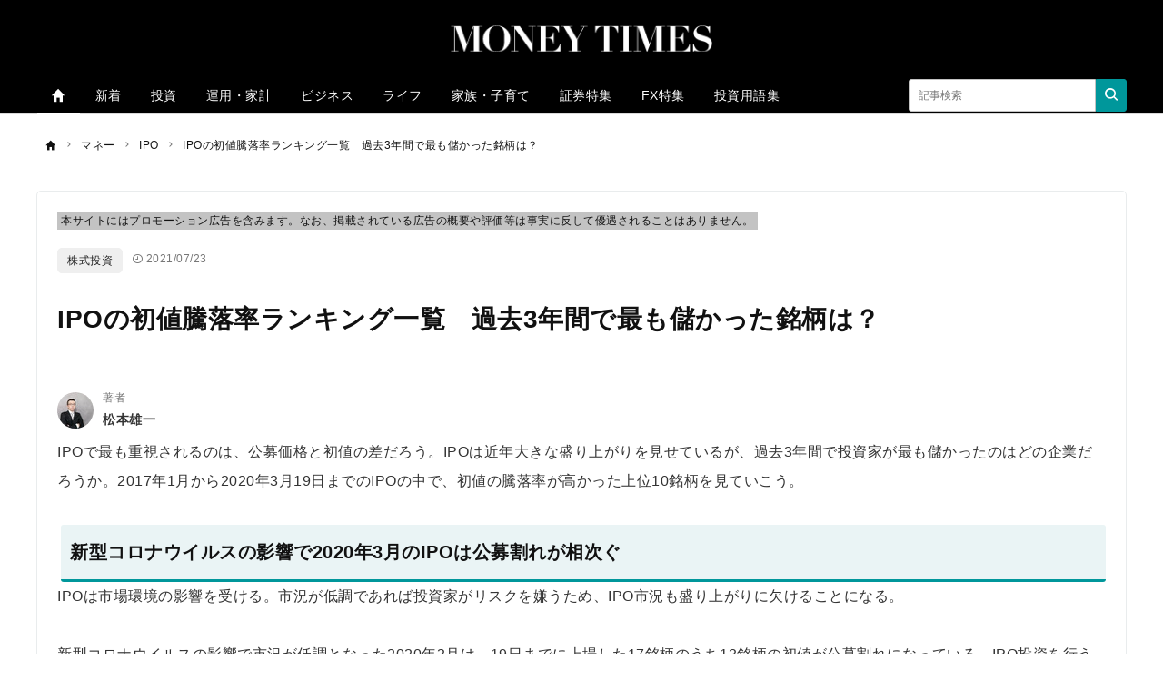

--- FILE ---
content_type: text/html; charset=UTF-8
request_url: https://moneytimes.jp/money/ipo/rise-and-fall-rate-ranking
body_size: 17556
content:
<!DOCTYPE html><html lang="ja"><head prefix="og: http://ogp.me/ns# fb: http://ogp.me/ns/fb# article: http://ogp.me/ns/article#"><script type="text/javascript">
(function(w,d,s,l,i){w[l]=w[l]||[];w[l].push({'gtm.start':new Date().getTime(),event:'gtm.js'});var f=d.getElementsByTagName(s)[0],j=d.createElement(s),dl=l!='dataLayer'?'&l='+l:'';j.async=true;j.src='https://www.googletagmanager.com/gtm.js?id='+i+dl;f.parentNode.insertBefore(j,f);})(window,document,'script','dataLayer','GTM-5F23C8F');
</script><script type="text/javascript">
(function(w,d,s,l,i){w[l]=w[l]||[];w[l].push({'gtm.start':new Date().getTime(),event:'gtm.js'});var f=d.getElementsByTagName(s)[0],j=d.createElement(s),dl=l!='dataLayer'?'&l='+l:'';j.async=true;j.src='https://www.googletagmanager.com/gtm.js?id='+i+dl;f.parentNode.insertBefore(j,f);})(window,document,'script','dataLayer','GTM-WKLVWGV');
</script><meta charset="utf-8"><meta http-equiv="X-UA-Compatible" content="IE=edge"><meta name="viewport" content="width=device-width,initial-scale=1"><meta http-equiv="x-dns-prefetch-control" content="on"><meta name="description" content="IPOで最も重視されるのは、公募価格と初値の差だろう。IPOは近年大きな盛り上がりを見せているが、過去3年間で投資家が最も儲かったのはどの企業だろうか。2017年1月から2020年3月19日までのIPOの中で、初値の騰落率が高かった上位10銘柄を見ていこう。"><meta name="keywords" content="株式投資"><meta name="author" content="松本雄一"><link rel="canonical" href="https://moneytimes.jp/money/ipo/rise-and-fall-rate-ranking"><meta property="fb:pages" content=""><meta property="og:type" content="article"><meta property="og:site_name" content="MONEY TIMES"><meta property="og:title" content="IPOの初値騰落率ランキング一覧　過去3年間で最も儲かった銘柄は？ | MONEY TIMES"><meta property="og:url" content="https://moneytimes.jp/money/ipo/rise-and-fall-rate-ranking"><meta property="og:image" content="https://prd-cdn-moneytimes.storage.googleapis.com/images/3870_ext_01_0.jpg"><meta property="og:description" content="IPOで最も重視されるのは、公募価格と初値の差だろう。IPOは近年大きな盛り上がりを見せているが、過去3年間で投資家が最も儲かったのはどの企業だろうか。2017年1月から2020年3月19日までのIPOの中で、初値の騰落率が高かった上位10銘柄を見ていこう。"><meta name="twitter:card" content="summary_large_image"><meta name="twitter:site" content="MONEY TIMES"><meta name="twitter:creator" content="松本雄一"><meta name="twitter:title" content="IPOの初値騰落率ランキング一覧　過去3年間で最も儲かった銘柄は？ | MONEY TIMES"><meta name="twitter:description" content="IPOで最も重視されるのは、公募価格と初値の差だろう。IPOは近年大きな盛り上がりを見せているが、過去3年間で投資家が最も儲かったのはどの企業だろうか。2017年1月から2020年3月19日までのIPOの中で、初値の騰落率が高かった上位10銘柄を見ていこう。"><meta name="twitter:image:src" content="https://prd-cdn-moneytimes.storage.googleapis.com/images/3870_ext_01_0.jpg"><meta name="referrer" content="no-referrer-when-downgrade"><title>IPOの初値騰落率ランキング一覧　過去3年間で最も儲かった銘柄は？ | MONEY TIMES</title><meta name="robots" content="index, follow"><meta name="cXenseParse:recs:image" content="https://cdn.moneytimes.jp/100/66/3870_ext_01_0.jpg"><meta property="article:published_time" content="2021-07-23T00:00:00&#43;09:00"><meta property="article:modified_time" content="2022-02-26T21:22:36&#43;09:00"><script type="application/ld+json">[{"@context":"http://schema.org","@type":"WebSite","name":"MONEY TIMES","alternateName":"MONEY TIMES | 投資・資産運用初心者のためのマネーメディア","url":"https://moneytimes.jp"},{"@context":"http://schema.org","@type":"NewsArticle","mainEntityOfPage":{"@type":"WebPage","@id":"https://moneytimes.jp/money/ipo/rise-and-fall-rate-ranking"},"headline":"IPOの初値騰落率ランキング一覧　過去3年間で最も儲かった銘柄は？","image":["https://prd-cdn-moneytimes.storage.googleapis.com/images/3870_ext_01_0.jpg"],"datePublished":"2021-07-23T00:00:00+09:00","dateModified":"2022-02-26T21:22:36+09:00","author":{"@type":"Person","name":"松本雄一","url":"https://moneytimes.jp/authors/matsumoto-yuichi"},"editor":{"@type":"Person","name":"","url":"https://moneytimes.jp/authors/"},"reviewedBy":{"@type":"Person","name":"","url":"https://moneytimes.jp/authors/"},"publisher":{"@type":"Organization","name":"MONEY TIMES","logo":{"@type":"ImageObject","url":"https://cdn.moneytimes.jp/assets/images/media_logo.svg"}},"isAccessibleForFree":true},{"@context":"http://schema.org","@type":"BreadcrumbList","itemListElement":[{"@type":"ListItem","position":1,"name":"マネー","item":"https://moneytimes.jp/money"},{"@type":"ListItem","position":2,"name":"IPO","item":"https://moneytimes.jp/money/ipo"},{"@type":"ListItem","position":3,"name":"IPOの初値騰落率ランキング一覧　過去3年間で最も儲かった銘柄は？","item":"https://moneytimes.jp/money/ipo/rise-and-fall-rate-ranking"}]}]</script><link rel="preload" as="font" type="font/woff2" crossorigin="anonymous" href="https://cdn.moneytimes.jp/assets/fonts/iconfonts.woff2?73b9ad34fcc1fc1be26001cba70a0a59"><link rel="apple-touch-icon" sizes="180x180" href="https://cdn.moneytimes.jp/assets/icons/apple-touch-icon.png"><link rel="icon" type="image/png" sizes="32x32" href="https://cdn.moneytimes.jp/assets/icons/favicon-32x32.png"><link rel="icon" type="image/png" sizes="16x16" href="https://cdn.moneytimes.jp/assets/icons/favicon-16x16.png"><link rel="shortcut icon" type="image/x-icon" href="https://cdn.moneytimes.jp/assets/icons/favicon.ico"><link rel="manifest" href="https://cdn.moneytimes.jp/assets/icons/manifest.json"><link rel="mask-icon" href="https://cdn.moneytimes.jp/assets/icons/safari-pinned-tab.svg" color="#ed0000"><meta name="msapplication-TileColor" content="#ffffff"><meta name="msapplication-TileImage" content="https://cdn.moneytimes.jp/assets/icons/mstile-144x144.png"><meta name="msapplication-config" content="https://cdn.moneytimes.jp/assets/icons/browserconfig.xml"><meta name="theme-color" content="#ffffff"><script type="text/javascript">

window.ace = JSON.parse("{\"appVersion\":\"\",\"isAndroid\":false,\"isAndroidApp\":false,\"isApp\":false,\"isGoogleBot\":false,\"isIOS\":false,\"isIPad\":false,\"isIPhone\":false,\"isIosApp\":false,\"isMobile\":false,\"isTablet\":false}");


var aceDispatcher = {
  data: [],
  add: function(s, arg) {
    aceDispatcher.data.push(
      {name: s, value: arg}
    );
  },
};
window.aceDispatcher = aceDispatcher;


window.aceDispatcher.add('getUserDevice', JSON.parse("{\"appVersion\":\"\",\"isAndroid\":false,\"isAndroidApp\":false,\"isApp\":false,\"isGoogleBot\":false,\"isIOS\":false,\"isIPad\":false,\"isIPhone\":false,\"isIosApp\":false,\"isMobile\":false,\"isTablet\":false}"));
</script><link href="https://cdn.moneytimes.jp/assets/css/article.css?f75bb87977a148f0c1f6738c6c73996db8ce2888" rel="stylesheet" type="text/css"><script defer src="https://cdn.moneytimes.jp/assets/js/vue/vendor.js?f75bb87977a148f0c1f6738c6c73996db8ce2888"></script><script defer src="https://cdn.moneytimes.jp/assets/js/vue/common.js?f75bb87977a148f0c1f6738c6c73996db8ce2888"></script><script>
var categorySlug = "stock-investment"

</script><meta name="robots" content="max-image-preview:standard"><script type="text/javascript">

const isClientRakuPhone = async() => {
  if (window.clientIsRaku !== undefined) return window.clientIsRaku;
  const rakuPhoneModels = [
    'F-01L',
    'F-42A',
    'F-03K',
    'F-06F',
    'F-04G',
    'F-52A',
    'F-08E',
    'F-41B',
    'F-41A',
    'F-02L',
    'F-04K',
    'F-01K',
    'F-51B',
    'F-52B',
    'F-04J',
    'F-09E',
    'F-12D',
    'KY51-B'
  ];

  
  
  
  
  const uaCh = navigator.userAgentData;
  if (!uaCh) {
    const ua = window.navigator.userAgent;
    for (const m of rakuPhoneModels) {
      if (ua.indexOf(m) !== -1) {
        window.clientIsRaku = true;
        return true;
      }
    }
    window.clientIsRaku = false;
    return false;
  }

  const val = await uaCh.getHighEntropyValues([
    'platform',
    'platformVersion',
    'architecture',
    'model',
    'uaFullVersion',
  ]);
  const { model } = val;

  if (!model) {
    window.clientIsRaku = false;
    return false;
  }

  for (const m of rakuPhoneModels) {
    if (model.indexOf(m) !== -1) {
      window.clientIsRaku = true;
      return true;
    }
  }

  window.clientIsRaku = false;
  return false;
};

</script></head><body><noscript></noscript><iframe src="https://www.googletagmanager.com/ns.html?id=GTM-5F23C8F" height="0" width="0" style="display:none;visibility:hidden"></iframe><iframe src="https://www.googletagmanager.com/ns.html?id=GTM-WKLVWGV" height="0" width="0" style="display:none;visibility:hidden"></iframe><div class="l-container"><header class="header-section js-header"><div class="inner"><div id="brand_logo" class="brandLogo"><a href="https://moneytimes.jp/"><img src="https://cdn.moneytimes.jp/assets/images/media_logo.svg" alt="MONEY TIMES" width="300" height="30"><span class="_screenreader">MONEY TIMES</span></a></div><button id="header_hamburger" class="header-hamburger-button js-menu-button _show-dt" type="button"><i class="icons-close close"></i><i class="icons-hamburger hamburger"></i></button></div></header><script type="text/javascript">
document.addEventListener("DOMContentLoaded", function() {
  const header = document.querySelector('.header-section');
  let lastScrollTop = 0;
  const ignoreScrollThreshold = 200; 

  window.addEventListener("scroll", function() {
    let currentScroll = window.pageYOffset || document.documentElement.scrollTop;

    function isDownScrolled() {
      return currentScroll > lastScrollTop;
    }
    function isHideHeader() {
      if (currentScroll <= ignoreScrollThreshold || !isDownScrolled()) {
        return false;
      }
      return true;
    }

    
    if (isHideHeader()) {
      header.style.top = '-' + header.offsetHeight + 'px';
    } else {
      header.style.top = '0px';
    }

    lastScrollTop = currentScroll;
  });
});
</script><div class="header-selection-space"></div><div class="overlay-search-box js-overlay-search-box"><div class="inner"><form class="header-search-box" action="/articles/search" method="GET" autocomplete="off"><input class="input" type="text" name="q" placeholder="キーワードを入力" value=""><button class="button" type="submit"><i class="icons-search"></i></button></form></div></div><nav class="global-navigation js-global-navigation"><div class="fixedBox"><div class="wrapper"><ul class="global-navigation-categories -root"><li class="heading searchbox"><form class="_mb-24 hbgmenu" action="/articles/search" method="GET" autocomplete="off"><div class="search-box"><input name="q" type="text" size="1" placeholder="キーワードを入力" value=""><button type="submit" size="1"><i class="icons-search"></i></button></div></form></li><li class="category -home -single _hidden-dt -active"><a class="link" href="/"><i class="icons-home"></i><i class="icons-chevron-right _show-dt"></i></a></li>
<li class="class _show-dt">カテゴリ</li>
<li class="category"><a class="link" href="/index/new">新着</a></li>
<li class="category"><a class="link" href="/categories/investment">投資</a></li>
<li class="category"><a class="link" href="/categories/finance">運用・家計</a></li>
<li class="category"><a class="link" href="/categories/business">ビジネス</a></li>
<li class="category"><a class="link" href="/categories/sense">ライフ</a></li>
<li class="category"><a class="link" href="/categories/relationship">家族・子育て</a></li>
<li class="category"><a class="link" href="/contents/lp_netranking">証券特集</a></li>
<li class="category"><a class="link" href="/contents/lp_netranking_fx">FX特集</a></li>
<li class="category"><a class="link" href="/categories/term">投資用語集</a></li><li class="class _show-dt">ヘルプ</li><li class="category _show-dt"><a class="link" href="https://zuu.co.jp/inquiry_detail/id=6">お問い合わせ</a></li><li class="social _show-dt"></li><li class="static -right _hidden-dt"><form class="header-search-box -bordered" action="/articles/search" method="GET" autocomplete="off"><input class="input" type="text" name="q" placeholder="記事検索" value=""><button class="button btn_search_submit" type="submit"><i class="icons-search"></i></button></form></li></ul></div></div></nav><div class="global-navigation-space"></div><ol class="breadcrumb-navigation" itemscope itemtype="http://schema.org/BreadcrumbList"><li class="crumb" itemprop="itemListElement" itemscope itemtype="http://schema.org/ListItem"><a itemprop="item" href="/"><i class="icons-home"></i><div class="home" itemprop="name">TOP</div></a><meta itemprop="position" content="1"></li><li class="crumb category" itemprop="itemListElement" itemscope itemtype="http://schema.org/ListItem"><i class="icons-chevron-right"></i><a itemprop="item" href="/money"><span itemprop="name">マネー</span></a><meta itemprop="position" content="2"></li><li class="crumb category" itemprop="itemListElement" itemscope itemtype="http://schema.org/ListItem"><i class="icons-chevron-right"></i><a itemprop="item" href="/money/ipo"><span itemprop="name">IPO</span></a><meta itemprop="position" content="3"></li><li class="crumb articleTitle" itemprop="itemListElement" itemscope itemtype="http://schema.org/ListItem"><i class="icons-chevron-right"></i><a itemprop="item" href="/money/ipo/rise-and-fall-rate-ranking"><span itemprop="name">IPOの初値騰落率ランキング一覧　過去3年間で最も儲かった銘柄は？</span></a><meta itemprop="position" content="4"></li></ol><div class="l-wrap"><div class="l-main"><main><script type="text/javascript">
(function() {
  const underHeaderBarList = [];
  const defaultSets = [
    { "name": "野球", "path": "/tags/baseball?ref=under-header" },
    { "name": "スポーツ", "path": "/categories/sports?ref=under-header" },
    { "name": "ビジネス", "path": "/categories/business?ref=under-header" },
    { "name": "ライフ", "path": "/categories/sense?ref=under-header" },
    { "name": "政治", "path": "/categories/politics?ref=under-header" },
    { "name": "クルマ", "path": "/categories/car?ref=under-header" },
    { "name": "どうぶつ", "path": "/categories/animal?ref=under-header" },
    { "name": "話題のトピック", "path": "/categories/topic?ref=under-header" },
    { "name": "家族・子育て", "path": "/categories/relationship?ref=under-header" },
    { "name": "趣味", "path": "/categories/hobby?ref=under-header" },
    { "name": "地域", "path": "/categories/area?ref=under-header" },
  ];

  const path = location.pathname.split('/');
  const currentPath = path[1];
  let isExistHighlighMenu = false;
  
  const menuNameSet = new Set();

  function addHeaderBarMenu(menuObj) {
    
    if (!menuNameSet.has(menuObj.name)) {
      underHeaderBarList.push(menuObj);
      menuNameSet.add(menuObj.name);
    }
  }

  
  if (currentPath === 'tags') {
    addHeaderBarMenu({"name": "", "path": "/tags/?ref=under-header", "customClass": "active"});
  } else if (currentPath === 'categories') {
    addHeaderBarMenu({"name": "", "path": "/categories/?ref=under-header", "customClass": "active"});
  } else if (currentPath === 'archives') {
    addHeaderBarMenu({"name": "株式投資", "path": "/categories/stock-investment?ref=under-header", "customClass": "active"});
    
  }

  defaultSets.forEach((category) => {
    addHeaderBarMenu(category);
  });

  const underHeaderBar = document.createElement('div');
  underHeaderBar.classList.add('under-header-bar');

  underHeaderBarList.forEach((menu, index) => {
    const menuEl = document.createElement('div');
    const a = document.createElement('a');
    menuEl.classList.add('menu');
    if (menu.customClass) {
      menuEl.classList.add(menu.customClass);
    }
    a.textContent = menu.name;
    a.href = menu.path+`&menu-index=${index+1}`;

    menuEl.appendChild(a);
    underHeaderBar.appendChild(menuEl);
  });

  const header = document.querySelector('.header-section');
  header.appendChild(underHeaderBar);

  
  const headerSpace = document.querySelector('.header-selection-space');
  headerSpace.style.marginTop = '10rem';
}());
</script><div class="article-box js-article-infinity-contents" data-js-article-title="IPOの初値騰落率ランキング一覧　過去3年間で最も儲かった銘柄は？" data-js-article-url="/archives/3870"><div class="article-category"><p class="article-category__txt">本サイトにはプロモーション広告を含みます。なお、掲載されている広告の概要や評価等は事実に反して優遇されることはありません。</p></div><a class="category" href="/categories/stock-investment">株式投資</a><div class="article-info-list"><div class="datetime"><i class="icons-time"></i>2021/07/23</div></div><h1 class="title">IPOの初値騰落率ランキング一覧　過去3年間で最も儲かった銘柄は？</h1><div class="subtitle"> </div><ul class="author-list"><li class="infobar"><a class="authorimg" href="/authors/matsumoto-yuichi"><img src="https://cdn.moneytimes.jp/40/40/NhpWKCsrLaaGaCVmCgLyDqcMzrAqtovL/d92a2bd6-b7b0-4e58-802f-ddbc52633fdb.jpg" width="40" height="40" data-srcset="https://cdn.moneytimes.jp/40/40/NhpWKCsrLaaGaCVmCgLyDqcMzrAqtovL/d92a2bd6-b7b0-4e58-802f-ddbc52633fdb.jpg 1x,https://cdn.moneytimes.jp/80/80/NhpWKCsrLaaGaCVmCgLyDqcMzrAqtovL/d92a2bd6-b7b0-4e58-802f-ddbc52633fdb.jpg 2x,https://cdn.moneytimes.jp/160/160/NhpWKCsrLaaGaCVmCgLyDqcMzrAqtovL/d92a2bd6-b7b0-4e58-802f-ddbc52633fdb.jpg 4x" alt="松本 雄一" /></a><div class="vbox"><span class="author-degree">著者</span><a href="/authors/matsumoto-yuichi">松本雄一</a></div></li></ul><div class="article-body "><p>IPOで最も重視されるのは、公募価格と初値の差だろう。IPOは近年大きな盛り上がりを見せているが、過去3年間で投資家が最も儲かったのはどの企業だろうか。2017年1月から2020年3月19日までのIPOの中で、初値の騰落率が高かった上位10銘柄を見ていこう。</p>
<h2 id="-2020-3-ipo-">新型コロナウイルスの影響で2020年3月のIPOは公募割れが相次ぐ</h2>
<p>IPOは市場環境の影響を受ける。市況が低調であれば投資家がリスクを嫌うため、IPO市況も盛り上がりに欠けることになる。   </p>
<p> 新型コロナウイルスの影響で市況が低調となった2020年3月は、19日までに上場した17銘柄のうち13銘柄の初値が公募割れになっている。IPO投資を行う際は市場環境に注意を払いたい。2020年のIPO投資に関していえば、特に初心者は慎重に判断したほうがいいだろう。</p>
<div style="text-align:center"><a href="/lp_netranking/?utm_source=moneytimesjp"><img alt="" height="130" src="https://cdn.moneytimes.jp/origin/201908071519_1.jpg" width="638"></a></div>

<div class="link-border-box">
<span>【関連記事】</span>

<p class="related-links">＞＞<a href="/archives/19911">なぜIPOに当たらないのか？当選確率を上げる6つの方法
</a></p>

</div>

<h2 id="ipo-top10-2017-1-2020-3-">IPOの初値騰落率ランキングTOP10（2017年1月～2020年3月）</h2>
<p> 2017年1月から2020年3月19日までに、東証一部、東証二部、マザーズ、ジャスダックへ新規上場した278銘柄のうち、初値騰落率が高かった上位10銘柄は以下のとおりだ。  </p>
<div style="text-align:center">

<figure class="image" style="display:inline-block"><img alt="" src="https://cdn.moneytimes.jp/origin/202003301218_2.jpg" width="1024">
<figcaption class="wp-caption-text">※筆者作成</figcaption>
</figure>

</div>

<h3 id="-10-3446-331-11-">第10位　ジェイテックコーポレーション ＜3446＞ ……騰落率331.11％</h3>
<p>ジェイテックコーポレーションは、高精度ミラーや細胞培養装置の製造開発を手掛ける。大阪大学や理化学研究所などとの産学連携を行う研究開発型の企業だ。ジェイテックコーポレーションの初値が大きく上昇した要因としては、以下の3点が考えられる。   </p>
<p> （1）研究開発型の企業でありながら上場時に堅調な利益実績があった<br> （2）ベンチャーキャピタルの保有比率が低い<br> （3）人気化する傾向にあるマザーズ銘柄だった   </p>
<p> 研究開発型の企業では、独自技術を活かした事業展開が期待できる一方で資金需要も多いため、事業として未成熟のまま上場を行うケースが多い。ジェイテックコーポレーションは、事業のベースができた上での上場であったことが人気化の理由の1つだろう。上場時のベンチャーキャピタルの保有比率も6％程度と少なく、需給面の懸念が小さかったことも挙げられる。IPOにおける優等生と言える案件だ。</p>
<h3 id="-9-m-4380-333-87-">第9位　Mマート ＜4380＞ ……騰落率333.87％</h3>
<p>Mマートは、業務用食材のBtoB向け卸サイトの運営などを手掛ける。Mマートの初値が大きく上昇した要因としては、以下の3点が考えられる。   </p>
<p> （1）市場からの吸収金額が8億円程度の小型案件であった<br> （2）ベンチャーキャピタルの保有がなかった<br> （3）上場時の業績推移が堅調であった   </p>
<p> 市場からの吸収金額が大きくないことに加え、既存株主にベンチャーキャピタルなどの短期的な売り圧力となる株主がいなかったことも需給面でプラスに働いた。業績が堅調に推移していた点も、買いを後押ししたとみられる。</p>
<h3 id="-8-9264-337-33-">第8位　ポエック ＜9264＞ ……騰落率337.33％</h3>
<p>ポエックは、ポンプを中心とした環境・エネルギー関連機器、動力・重機関連機器などの製造・販売を手掛ける。ポエックの初値が大きく上昇した要因としては、以下の3点が考えられる。   </p>
<p> （1）市場からの吸収金額が4億円弱の小型案件であった<br> （2）ベンチャーキャピタルの保有比率が低かった<br> （3）公募価格の設定に割安感があった   </p>
<p> ポエックは市場からの吸収金額が小さく、ベンチャーキャピタルの保有比率も6％程度と低かった。そのため、需給面で初値が押し上げられた可能性が高い。業種自体には目新しさはないが、公募価格がPER11倍程度、PBR1.2倍程度と割安感のある設定だったことも要因と言えるだろう。</p>
<h3 id="-7-4381-354-55-">第7位　ビープラッツ ＜4381＞ ……騰落率354.55％</h3>
<p>ビープラッツは、サブスクリプション（継続従量課金）のためのプラットフォームシステムをクラウドサービスとして提供している。ビープラッツの初値が大きく上昇した要因としては、以下の3点が考えられる。   </p>
<p> （1）市場からの吸収金額が3億円程度の小型案件であった<br> （2）市場の関心の高い分野を手掛ける銘柄だった<br> （3）人気化する傾向にあるマザーズ銘柄だった   </p>
<p> 市場からの吸収金額が少ない小型案件であったことに加え、クラウドサービス、サブスクリプションといった市場が注目するテーマにマッチした銘柄であった点も、初値高騰に大きく寄与したと見られる。同社は上場時の最新通期決算が経常赤字であったが、市場テーマにマッチした銘柄であれば人気化する好例と言えるだろう。</p>
<h3 id="-6-3986-361-08-">第6位　ビーブレイクシステムズ ＜3986＞ ……騰落率361.08％</h3>
<p>ビーブレイクシステムズは、労働集約型・プロジェクト型のサービス業向けにクラウドERP（統合型基幹業務パッケージ）の開発・販売を手掛ける。ビーブレイクシステムズの初値が大きく上昇した要因としては、以下の3点が考えられる。   </p>
<p> （1）市場からの吸収金額が6億円弱の小型案件だった<br> （2）ベンチャーキャピタルの保有がなかった<br> （3）市場の関心の高い分野を手掛ける銘柄だった   </p>
<p> 市場からの吸収金額が少ない小型案件であり、既存株主にベンチャーキャピタルの保有がなかった点も含め、需給面が初値形成に大きく寄与したと見られる。クラウドサービス関連銘柄と、市場関心が高い分野であったこともプラス要素であろう。</p>
<p>    </p>
<div class="original">
<table>
    <tbody>
        <tr>
            <td>

<font size="+1">口座開設数No1</font>

<br>
            <br>
            <a href="https://h.accesstrade.net/sp/cc?rk=0100o2cm00dksn&amp;add=0003870_m" rel="sponsored"><img alt="SBI証券" src="https://cdn.moneytimes.jp/origin/photo/5.jpg?20200421180847" width="150"></a>
</td>
            <td>

<font size="+1">投資信託に強い</font>

<br>
            <br>
            <a href="https://ad2.trafficgate.net/t/r/951/738/295318_369103/" rel="sponsored"><img alt="楽天証券" src="https://cdn.moneytimes.jp/origin/photo/11.jpg?20200421105912" width="150"></a>
</td>
            <td>

<font size="+1">米国株が豊富</font>

<br>
            <br>
            <a href="https://h.accesstrade.net/sp/cc?rk=010072vk00dksn&amp;add=0003870_m" rel="sponsored"><img alt="マネックス証券" src="https://cdn.moneytimes.jp/origin/photo/128.jpg?20200421201843" width="150"></a>
</td>
        </tr>
        <tr>
            <td><a class="virtualestate-btn" href="https://h.accesstrade.net/sp/cc?rk=0100o2cm00dksn&amp;add=0003870_m" rel="sponsored">詳細こちら<br>
            <span class="small">（公式サイトへ）</span> </a></td>
            <td><a class="virtualestate-btn" href="https://ad2.trafficgate.net/t/r/951/738/295318_369103/" rel="sponsored">詳細こちら<br>
            <span class="small">（公式サイトへ）</span> </a></td>
            <td><a class="virtualestate-btn" href="https://h.accesstrade.net/sp/cc?rk=010072vk00dksn&amp;add=0003870_m" rel="sponsored">詳細こちら<br>
            <span class="small">（公式サイトへ）</span> </a></td>
        </tr>
    </tbody>
</table>
</div>

<h3 id="-5-4482-372-40-">第5位　ウィルズ ＜4482＞ ……騰落率372.40％</h3>
<p>ウィルズは、上場企業と機関投資家をつなぐ「IR-navi」、および上場企業と個人投資家をつなぐ「プレミアム優待倶楽部」といったサービスの運営を手掛ける。ウィルズの初値が大きく上昇した要因としては、以下の3点が考えられる。   </p>
<p> （1）市場からの吸収金額が3.5億円程度の小型案件であった<br> （2）ベンチャーキャピタルの保有比率が低かった<br> （3）独自性の高い事業を行っていた   </p>
<p> 市場からの吸収金額が少ないことに加え、既存株主のベンチャーキャピタル保有比率も1％程度と低い案件であったことが、需給面で初値高騰に影響したと考えられる。ブロックチェーン技術を活用した電子議決権行使のサービスを手掛けるなど、独自性の高い事業内容も要因と言えるだろう。</p>
<h3 id="-4-3991-401-00-">第4位　ウォンテッドリー ＜3991＞ ……騰落率401.00％</h3>
<p>ウォンテッドリーは、ビジネスSNS「Wantedly」の運営を手掛ける。CEOである仲暁子氏はゴールドマン・サックス証券を経て、Facebook Japanの立ち上げに関わった後、ウォンテッドリーを設立した。ウォンテッドリーの初値が大きく上昇した要因としては、以下の3点が考えられる。   </p>
<p> （1）市場からの吸収金額が約1.5億円と超小型案件であった<br> （2）市場の関心の高い分野を手掛ける銘柄であった<br> （3）上場時の話題性の高い案件であった   </p>
<p> 市場からの吸収金額は1.5億円程度と、IPOの中でもかなり小型の案件であった。SNS関連銘柄と市場注目度の高い分野であったことが重なり、需給面から初値が大きく押し上げられたと見られる。また、社長の経歴や超小型のIPOであることなど、話題性の高かったことも初値形成に寄与したと考えられる。</p>
<h3 id="-3-6573-415-67-">第3位　アジャイルメディア・ネットワーク ＜6573＞ ……騰落率415.67％</h3>
<p>アジャイルメディア・ネットワークはSNSなどのクチコミを活用し、企業のマーケティング活動の支援を行う。特定のブランドや商品に積極的に関わり、SNSなどでの発言や推奨を行う熱量の高いファンを「アンバサダー」と定義し、企業とアンバサダーを結びつける「アンバサダープログラム」が事業の中核だ。アジャイルメディア・ネットワークの初値が大きく上昇した要因としては、以下の3点が考えられる。   </p>
<p> （1）ニッチな分野で独自性の高い事業を行っている<br> （2）市場からの吸収金額が4億円程度と小型案件だった<br> （3）人気化する傾向にあるマザーズ銘柄だった   </p>
<p> 市場からの吸収金額が少ないことに加え、独自性の高い事業を手掛けていたことで、需給面から初値が高騰したと見られる。上場の前年（2017年）にはインテージ、電通グループ、マイナビの3社と資本業務提携を行っており、その点でも注目されていたと考えられる。</p>
<h3 id="-2-3997-518-18-">第2位　トレードワークス ＜3997＞ ……騰落率518.18％</h3>
<p>トレードワークスは、証券会社向けのシステム開発から保守・運用までを手掛ける。また、それに付随してFXのシステム開発なども行っている。トレードワークスの初値が大きく上昇した要因としては、以下の3点が考えられる。   </p>
<p> （1）市場からの吸収金額が5億円程度の小型案件だった<br> （2）市場の関心の高い分野を手掛ける銘柄だった<br> （3）ベンチャーキャピタルの保有がなかった   </p>
<p> 市場からの吸収金額が少ない案件、ベンチャーキャピタルの保有がない案件という需給面での材料を満たしていたことも要因だが、初値がここまで高騰したのは市場環境によるところが大きいだろう。同社が上場した2017年末は仮想通貨市場が大きな盛り上がりを見せており、仮想通貨市場のシステム開発にも意欲を見せていた同社が仮想通貨関連銘柄として注目されたと考えられる。</p>
<h3 id="-1-heroz-4382-988-89-">第1位　HEROZ ＜4382＞ ……騰落率988.89％</h3>
<p>第1位のHEROZ、騰落率はダントツの988.89％だった。これは、IPOがブックビルディング方式となった1997年以降の最高記録である。同社はAIを活用したサービスの開発を行っている。BtoC分野では将棋ゲームなどのアプリ、BtoB分野では機械学習のAIサービスの提供を手掛けている。   </p>
<p> HEROZの技術者が開発した「Ponanza（ポナンザ）」と呼ばれるAIが、2017年にプロ棋士に勝利したことでも知られている。HEROZの初値が大きく上昇した要因としては、以下の4点が考えられる。   </p>
<p> （1）市場からの吸収金額が9億円弱の小型案件であった<br> （2）ベンチャーキャピタルの保有比率が低い案件であった<br> （3）市場の関心の高い分野を手掛ける銘柄であった<br> （4）IPO市況が好調であった   </p>
<p> 吸収金額やベンチャーキャピタルの保有比率といった需給面での条件が整っていたことに加え、「AI」という市場のキーワードのど真ん中にいる事業に大きな関心が集まったことも大きいだろう。   </p>
<p> さらに、2018年は年初より10位のジェイテックコーポレーション、9位のMマート、7位のビープラッツ、3位のアジャイルメディア・ネットワークと初値高騰案件が多く、IPO市況が活況であったことも要因と言えるだろう。</p>
<p>    </p>
<div class="original">
<table>
    <tbody>
        <tr>
            <td>

<font size="+1">口座開設数No1</font>

<br>
            <br>
            <a href="https://h.accesstrade.net/sp/cc?rk=0100o2cm00dksn&amp;add=0003870_m" rel="sponsored"><img alt="SBI証券" src="https://cdn.moneytimes.jp/origin/photo/5.jpg?20200421180847" width="150"></a>
</td>
            <td>

<font size="+1">投資信託に強い</font>

<br>
            <br>
            <a href="https://ad2.trafficgate.net/t/r/951/738/295318_369103/" rel="sponsored"><img alt="楽天証券" src="https://cdn.moneytimes.jp/origin/photo/11.jpg?20200421105912" width="150"></a>
</td>
            <td>

<font size="+1">米国株が豊富</font>

<br>
            <br>
            <a href="https://h.accesstrade.net/sp/cc?rk=010072vk00dksn&amp;add=0003870_m" rel="sponsored"><img alt="マネックス証券" src="https://cdn.moneytimes.jp/origin/photo/128.jpg?20200421201843" width="150"></a>
</td>
        </tr>
        <tr>
            <td><a class="virtualestate-btn" href="https://h.accesstrade.net/sp/cc?rk=0100o2cm00dksn&amp;add=0003870_m" rel="sponsored">詳細こちら<br>
            <span class="small">（公式サイトへ）</span> </a></td>
            <td><a class="virtualestate-btn" href="https://ad2.trafficgate.net/t/r/951/738/295318_369103/" rel="sponsored">詳細こちら<br>
            <span class="small">（公式サイトへ）</span> </a></td>
            <td><a class="virtualestate-btn" href="https://h.accesstrade.net/sp/cc?rk=010072vk00dksn&amp;add=0003870_m" rel="sponsored">詳細こちら<br>
            <span class="small">（公式サイトへ）</span> </a></td>
        </tr>
    </tbody>
</table>
</div>

<h2 id="ipo-10-4-">IPO初値騰落率における上位10銘柄に見られる4つの共通点</h2>
<p>過去3年間のIPO初値騰落率上位10銘柄を比べ、高騰するIPOの共通点を見ていこう。主に以下の4点が挙げられる。</p>
<h3 id="-">市場からの吸収金額が少ない案件であること</h3>
<p>初値が高騰するIPOの特徴として、市場からの吸収金額が少ない小規模案件であることが挙げられる。一般的に吸収金額が10億円未満の案件が小規模案件として分類されるが、上位10銘柄のうち10位のジェイテックコーポレーションを除く9社がこの条件に当てはまる。吸収金額の少ない案件は、需給面で大きなプラス材料となる。</p>
<h3 id="-">ベンチャーキャピタルの保有比率が低い案件であること</h3>
<p>ベンチャーキャピタルの保有比率が低いことも、初値が高騰するIPOに共通する特徴だ。上位10銘柄のうち、3位のアジャイルメディア・ネットワークを除く9社がIPO時のベンチャーキャピタル保有比率が10％以下だった。   </p>
<p> ベンチャーキャピタルは株式の売却で利益を出すことを目的としており、ベンチャーキャピタルの保有比率が高い銘柄は、上場後に大きな売り圧力を抱えることになる。ベンチャーキャピタルの保有比率は、需給面に大きな影響を与えると言える。</p>
<h3 id="-">事業内容が市場テーマに沿っており独自性が高い</h3>
<p>企業の事業内容は、注目すべきポイントだ。その銘柄の事業内容が市場のテーマに沿っているか、また独自性のある事業内容であるかをチェックしたい。上位10銘柄を見ると、AI、仮想通貨、クラウドサービスなどの市場テーマにマッチした銘柄が多いことがわかる。なお、事業内容の独自性が薄い場合は、利益実績が重視される傾向がある。</p>
<h3 id="-">マザーズ銘柄は人気化しやすい</h3>
<p>上位10銘柄のうち、8銘柄がマザーズ上場銘柄である。対象を上位50銘柄に広げても、マザーズ銘柄が43銘柄、ジャスダック銘柄が7銘柄だ。近年はマザーズ上場銘柄に個人投資家の買いが殺到するため、マザーズ銘柄という事実自体が初値上昇材料となっている状況だ。   </p>
<p> このように、高騰するIPOにはいくつかの特徴がある。もちろん投資の世界に絶対はないので、この条件を満たしている銘柄が必ず上昇するわけではないが、このような銘柄に初値高騰の期待がかかることも事実である。</p>
<h2 id="-ipo-">実際にIPO投資を始めてみる</h2>
<p>口座開設数1位、IPO取扱数1位、投信本数1位、外国株取扱国数1位<br><a href="https://h.accesstrade.net/sp/cc?rk=0100o2cm00dksn&amp;add=0008073_m" rel="sponsored">＞＞SBI証券の口座開設はこちら<img src="https://h.accesstrade.net/sp/rr?rk=0100o2cm00dksn" width="1" height="1" border="0" alt=""/></a></p>
<p> 口座開設数2位、外国株や投資信託に強く、マーケットスピードも使える<br><a href="https://ad2.trafficgate.net/t/r/951/738/295318_369103/" rel="sponsored">＞＞楽天証券の口座開設はこちら</a>   </p>
<p> 米国株の取り扱いが豊富、ワン株も取引可能<br><a href="https://h.accesstrade.net/sp/cc?rk=010072vk00dksn&amp;add=0008073_m" rel="sponsored"><font color="#0044cc">＞＞マネックス証券の口座開設はこちら</font><img src="https://h.accesstrade.net/sp/rr?rk=0100o6zn00dksn" width="1" height="1" border="0" alt=""/></a></p>
<p>    </p>
<div style="padding: 0px 7px 0px 7px; margin-bottom: 0px; border: 2px solid #d9d9d9;background-color:#ececec;">

<div class="name-box">
<a class="img"><img alt="松本雄一" src="https://cdn.moneytimes.jp/origin/202008121234_1.jpg"></a><!--画像なしの場合はこの行を消す-->

<div class="inner">

<div class="name">執筆・松本雄一</div>

<div class="description">

<div class="show_pc">外資系コンピューター会社にてカスタマーサポート・開発・セキュリティ対策などを経験後に独立。自らの投資経験をもとに株式や投資信託などの投資情報を発信している。興味のある分野はフィンテックや新しい金融商品など。</div>

<div class="show_sp">外資系コンピューター会社にてカスタマーサポート・開発・セキュリティ対策などを経験後に独立。自らの投資経験をもとに株式や投資信託などの投資情報を発信している。興味のある分野はフィンテックや新しい金融商品など。</div>

<p></div></p>
<p></div></p>
<p></div></p>
<div class="show_sp"> </div>

<p><strong>この筆者の記事を見る</strong></p>
<div class="related-articles" style="padding: 0px 5px 0px 5px; margin-bottom: 0px; border: none; background-color: #ececec;">＞＞<a href="/archives/3827"><span style="color:#0044cc;">IPO投資の2つのリスク　公募割れ、株価変動</span></a><br>
＞＞<a href="/archives/2479"><span style="color:#0044cc;">IPO株の初値がすぐにつかない理由</span></a><br>
＞＞<a href="/archives/3825"><span style="color:#0044cc;">IPO投資に強いネット証券会社は？</span></a>
</div>

<p></div></p>
<p>    </p>
<p>【関連記事】<br> ・<a href="/archives/1283">IPO投資とは？始め方や注意点、セカンダリー投資など IPOの基本をわかりやすく解説</a><br> ・<a href="/archives/2045">IPO株の初値での売り方とは？「初値で売れば儲かる」は本当か ...</a><br> ・<a href="/archives/1981">IPO投資をSBI証券で始めるなら知っておきたい基礎知識 IPOチャレンジポイントとは？</a><br> ・<a href="/archives/3321">ネット証券のIPOランキング SBI証券、岡三オンライン、マネックスなど上位の特徴も紹介</a><br> ・<a href="/archives/2032">IPO投資をSBI証券で行うための基礎知識 IPO株の買い方から初値での売り方など</a></p>
<style type="text/css">.card img { width: 100%; }
.original {
    width: 100%;
    overflow: scroll;
    white-space: nowrap;
    background: -webkit-gradient(linear,right top,left top,from(rgba(255,255,255,0)),to(rgba(0,0,0,.2))) 0 0/20px 100%,-webkit-gradient(linear,left top,right top,from(rgba(255,255,255,0)),to(rgba(0,0,0,.2))) right/20px 100%;
    background: linear-gradient(to left,rgba(255,255,255,0),rgba(0,0,0,.2)) 0 0/20px 100%,linear-gradient(to right,rgba(255,255,255,0),rgba(0,0,0,.2)) right/20px 100%;
      background-attachment: scroll;
      background-repeat: no-repeat;
    margin-bottom: 2.4rem;
}

.original table {
  margin-left: auto;
  margin-right: auto;
    width: 100%;
    overflow: scroll;
  table-layout: fixed;
    border-collapse: collapse;
      border-spacing: 0;
    font-size: 1rem;
    line-height: 1.5em;
    background: linear-gradient(to left,rgba(255,255,255,0),#fff 100px) 0 0/50px 100%,linear-gradient(to right,rgba(255,255,255,0),#fff 100px) right/50px 100%;
   background-attachment: local;
    background-repeat: no-repeat;
}

.original table th {
      overflow: scroll;
    white-space: nowrap;
    border: 1px solid #d9d9d9;
    background-color: rgba(130,130,130,.1);
    color: #333333;
    font-weight: bold;
    padding: .8rem;
  width: 150px;
}

.original table td {
  width: 100px
      overflow: scroll;
    overflow-wrap: normal;
      white-space: nowrap;
    border: 1px solid #d9d9d9;
    padding: 1rem;
}

.original table tr:nth-child(n) td {
      overflow: scroll;
    overflow-wrap: normal;
      white-space: nowrap;
      background-color: transparent;
  }

  .original table tr:nth-child(n) th {
      overflow: scroll;
    overflow-wrap: normal;
        white-space: nowrap;
}

.original table tr td:first-child {
      overflow: scroll;
    overflow-wrap: normal;
      white-space: nowrap;
}

.original caption {
    display: table-caption;
    font-size: 1.2rem !important;
    text-align: -webkit-center;
}

  .original thead {
    display: table-header-group;
    vertical-align: middle;
    border-color: inherit;
}

.original tbody {
    display: table-row-group;
    vertical-align: middle;
    border-color: inherit;
}

.original tr {
    display: table-row;
    vertical-align: inherit;
    border-color: inherit;
}

    .original a.realestate-btn { 
    display: block; 
    width: 100%; 
    background: #00CC00; 
    color: white; 
    font-size: 1.6rem; 
    padding: 0.8rem;
    font-weight: 600; 
    text-align: center;
    line-height: 1.2em;
    border-bottom: solid 4px #009900;
    border-radius: 3px;
} 
.original a.realestate-btn:visited { 
    color: white; 
} 
.original a.realestate-btn .small { 
    font-size: 1.0rem; 
    display: inline-block; 
}
    .original a.virtualestate-btn { 
    display: block; 
    width: 100%; 
    background: #FF6928; 
    color: white; 
    font-size: 1.6rem; 
    padding: 0.8rem;
    font-weight: 600; 
    text-align: center;
    line-height: 1.2em;
    border-bottom: solid 4px #DC143C;
    border-radius: 3px;
} 
.original a.virtualestate-btn:visited { 
    color: white; 
} 
.original a.virtualestate-btn .small { 
    font-size: 1.0rem; 
    display: inline-block; 
}

@media (min-width: 780px) { 
      .original a.realestate-btn { 
        font-size: 1.4rem; 
        transition: 0.3s; 
    } 
    .original a.realestate-btn:hover { 
        background-color: #00BB00; 
        transition: 0.3s; 
  } 
      .original a.virtualestate-btn { 
        font-size: 1.4rem; 
        transition: 0.3s; 
    } 
    .original a.virtualestate-btn:hover { 
        background-color: #FF5F17; 
        transition: 0.3s; } 
  }

 .original {
        background: none;
        background-attachment: inherit;
        margin-bottom: 3.2rem;
    }
    .original table {
        background: none;
        table-layout: fixed;
    }
    .original table th {
        white-space: normal;
        width: auto;
    }
    .original table td {
        white-space: normal;
    }
    .original table, th, td {
        width: auto !important;
    }
}
</style>

<style type="text/css">.card img { width: 100%; }
.original {
    width: 100%;
    overflow: scroll;
    white-space: nowrap;
    background: -webkit-gradient(linear,right top,left top,from(rgba(255,255,255,0)),to(rgba(0,0,0,.2))) 0 0/20px 100%,-webkit-gradient(linear,left top,right top,from(rgba(255,255,255,0)),to(rgba(0,0,0,.2))) right/20px 100%;
    background: linear-gradient(to left,rgba(255,255,255,0),rgba(0,0,0,.2)) 0 0/20px 100%,linear-gradient(to right,rgba(255,255,255,0),rgba(0,0,0,.2)) right/20px 100%;
      background-attachment: scroll;
      background-repeat: no-repeat;
    margin-bottom: 2.4rem;
}

.original table {
  margin-left: auto;
  margin-right: auto;
    width: 100%;
    overflow: scroll;
  table-layout: fixed;
    border-collapse: collapse;
      border-spacing: 0;
    font-size: 1rem;
    line-height: 1.5em;
    background: linear-gradient(to left,rgba(255,255,255,0),#fff 100px) 0 0/50px 100%,linear-gradient(to right,rgba(255,255,255,0),#fff 100px) right/50px 100%;
   background-attachment: local;
    background-repeat: no-repeat;
}

.original table th {
    white-space: nowrap;
    border: 1px solid #d9d9d9;
    background-color: rgba(130,130,130,.1);
    color: #333333;
    font-weight: bold;
    padding: .8rem;
  width: 150px;
}

.original table td {
  width: 100px
    overflow-wrap: normal;
      white-space: nowrap;
    border: 1px solid #d9d9d9;
    padding: 1rem;
}

.original table tr:nth-child(n) td {
    overflow-wrap: normal;
      white-space: nowrap;
      background-color: transparent;
  }

  .original table tr:nth-child(n) th {
    overflow-wrap: normal;
        white-space: nowrap;
}

.original table tr td:first-child {
    overflow-wrap: normal;
      white-space: nowrap;
}

.original caption {
    display: table-caption;
    font-size: 1.2rem !important;
    text-align: -webkit-center;
}

  .original thead {
    display: table-header-group;
    vertical-align: middle;
    border-color: inherit;
}

.original tbody {
    display: table-row-group;
    vertical-align: middle;
    border-color: inherit;
}

.original tr {
    display: table-row;
    vertical-align: inherit;
    border-color: inherit;
}

    .original a.realestate-btn { 
    display: block; 
    width: 100%; 
    background: #00CC00; 
    color: white; 
    font-size: 1.6rem; 
    padding: 0.8rem;
    font-weight: 600; 
    text-align: center;
    line-height: 1.2em;
    border-bottom: solid 4px #009900;
    border-radius: 3px;
} 
.original a.realestate-btn:visited { 
    color: white; 
} 
.original a.realestate-btn .small { 
    font-size: 1.0rem; 
    display: inline-block; 
}
    .original a.virtualestate-btn { 
    display: block; 
    width: 100%; 
    background: #FF6928; 
    color: white; 
    font-size: 1.6rem; 
    padding: 0.8rem;
    font-weight: 600; 
    text-align: center;
    line-height: 1.2em;
    border-bottom: solid 4px #DC143C;
    border-radius: 3px;
} 
.original a.virtualestate-btn:visited { 
    color: white; 
} 
.original a.virtualestate-btn .small { 
    font-size: 1.0rem; 
    display: inline-block; 
}

@media (min-width: 780px) { 
      .original a.realestate-btn { 
        font-size: 1.4rem; 
        transition: 0.3s; 
    } 
    .original a.realestate-btn:hover { 
        background-color: #00BB00; 
        transition: 0.3s; 
  } 
      .original a.virtualestate-btn { 
        font-size: 1.4rem; 
        transition: 0.3s; 
    } 
    .original a.virtualestate-btn:hover { 
        background-color: #FF5F17; 
        transition: 0.3s; } 
  }

 .original {
        background: none;
        background-attachment: inherit;
        margin-bottom: 3.2rem;
    }
    .original table {
        background: none;
        table-layout: fixed;
    }
    .original table th {
        white-space: normal;
        width: auto;
    }
    .original table td {
        white-space: normal;
    }
    .original table, th, td {
        width: auto !important;
    }
}
</style>

<style type="text/css">.name-box{
    border:.1rem solid #aaaaaa;padding:0 2rem 2rem ;margin-bottom:0.0rem;background-color:#ececec;border:none;
}

@media(min-width:768px){
    .name-box{
        display:-webkit-box;display:-ms-flexbox;display:flex;-webkit-box-pack:justify;-ms-flex-pack:justify;justify-content:space-between;background-color:#ececec;border:none;
    }
}

.name-box>.img{
    display:block;width:40%;margin:2rem auto 0
}

@media(min-width:768px){
    .name-box>.img{
        width:100%;-webkit-box-flex:0;-ms-flex:0 0 12.5rem;flex:0 0 12.5rem;margin:0.5rem 1.5rem 0.5rem 0.5rem
    }
}

.name-box>.img>img{
    width:100%
}

@media(min-width:768px){
    .name-box>.inner{
        -webkit-box-flex:1;-ms-flex-positive:1;flex-grow:1;-ms-flex-negative:1;flex-shrink:1;-ms-flex-preferred-size:calc(100% - 14rem);flex-basis:calc(100% - 14rem)
    }
}

.name-box>.inner>.name{
    font-size:1.5rem;font-weight:700;line-height:1em;margin:2rem 0 .7rem
}

.name-box>.inner>.description{
    font-size:1.3rem;line-height:1.6em;margin-bottom:0
}

.show_pc{
    display: block;
}
.show_sp{
    display: none;
}
  .related-articles {
    font-size:1.2rem;
  }
@media(max-width:768px){
  .show_pc{
    display: none;
  }
  .show_sp{
    display: block;
  }
}
</style>
</div><!-- 再配信のディスクレーマー --><div class="share-button-list"></div><ul class="relations"></ul></div><script defer src="https://cdn.moneytimes.jp/assets/js/vue/pages/article/trailer.js?f75bb87977a148f0c1f6738c6c73996db8ce2888"></script><input type="hidden" name="_csrf" value="lbQQLtPKc1MewYxlL4ox2woGttV24vRq4HDcEDHkWmV6lfNzqm1RcJT7loWLWr1pPh7Sn0wyFVlSCKFS1rPKJenFZyWCEIa5tZyrcjKgKN7E27h8iMLoeToWN9vwMXS5"><div id="js-article-infinity">&nbsp;</div><script type="text/javascript">
window.ace.infinityArticleIds = JSON.parse("[]");
window.ace.articleId = JSON.parse("3870");

</script></main></div></div></div><div id="js-global-loading" class="loader-box -hidden"><div class="loader"></div><div class="loader-ratio"><span></span></div></div><footer class="footer-section"><div class="footer-content">
  <div class="footer-content-box">
    <a href="/categories/investment" class="title">投資</a>
    <ul>
      <li><a href="/archives/812">初心者向け！投資アプリ10選</a></li>
      <li><a href="/archives/1417">つみたてNISAおすすめ口座ランキング</a></li>
      <li><a href="/archives/2053">ミニ株におすすめの証券会社8社を比較</a></li>
    </ul>
  </div>
  <div class="footer-content-box">
    <a href="/categories/finance" class="title">ファイナンス</a>
    <ul>
      <li><a href="/archives/366">ビューカードおすすめ5枚を徹底比較！</a></li>
      <li><a href="/archives/250">年会費無料のおすすめゴールドカード</a></li>
      <li><a href="/archives/2079">クレジットカード3大ブランドの特徴を解説</a></li>
    </ul>
  </div>
  <div class="footer-content-box">
    <a href="/contents/lp_netranking" class="title">証券特集</a>
    <ul>
      <li><a href="/archives/4620">米国株投資におすすめ証券会社9社を比較?</a></li>
      <li><a href="/contents/lp_nisaranking/">ネット証券NISAおすすめランキング</a></li>
      <li><a href="/archives/1934">日本の証券会社ランキングTOP10</a></li>
    </ul>
  </div>
  <div class="footer-content-box">
    <a href="/contents/lp_netranking_fx" class="title">FX特集</a>
    <ul>
      <li><a href="/archives/11702">DMM FXで口座開設するメリットは？</a></li>
      <li><a href="/archives/14611">FX口座はなぜ複数持った方がよいのか？</a></li>
      <li><a href="/archives/13593">SBI FXトレードのメリット・評判は？</a></li>
    </ul>
  </div>
</div>
<p class="footer-text">【投資に関する免責事項】</p>
<p class="footer-text">本サイトは投資家、金融サービス利用者への情報提供が目的であり、証券・FX・仮想通貨（暗号資産）、ネット銀行・カードローン・外貨預金に関する契約締結の代理や媒介、斡旋、推奨、勧誘を行うものではありません。</p>

<p class="footer-text">MONEY TIMESで紹介する金融機関の評価は、MONEY TIMES編集部が実施した各社への調査や投資家アンケート調査の結果に基づく客観的データより作成していますが、その内容の正確性、信頼性等を保証するものではなく、必ずご自身でサービス内容を確認してください。当サイト掲載の情報に基づいて被ったいかなる損害についても、運営者及び情報提供者は一切の責任を負いません。 </p>
<p class="footer-text">MONEY TIMESに掲載されている情報は金融機関各社の提供している情報に基づいていますが、実際の株価や手数料、スプレッド、銘柄などに関する最新情報は公式サイトにてご確認ください。</p>
<p class="footer-text">実際に投資を行う際は、「<a rel="noopener" href=" https://moneytimes.jp/contents/investment/risk-of-stock " target="_blank">株式投資におけるリスク</a>」「<a rel="noopener" href=" https://moneytimes.jp/contents/investment/risk-of-fx " target="_blank">FX投資におけるリスク</a>」「<a rel="noopener" href="https://moneytimes.jp/contents/investment/risk-of-cryptocurrency " target="_blank">仮想通貨（暗号資産）投資におけるリスク</a>」を了承の上、利用者ご自身の判断で行ってください。</p>
<div class="footer-mark-wrap">
  <div class="footer-mark-content">
    <div class="footer-mark-icon"><a href="https://www.jpx.co.jp/" target="_blank">
<img height="88" src="https://cdn.moneytimes.jp/80/100/gJuAeXrKnOJYXOhafkbFgwRxsGdJXUej/4b9492e6-4269-4bbe-9d38-30fb35dc6a7e.png" alt="東証グロース上場" width="80"></a></div>
    <div class="footer-mark-text">
      <p>当サイトは、株式会社ZUU（東証グロース上場）の運営するサービスです。<br>証券コード:4387</p>
    </div>
  </div>
  <div class="footer-mark-content">
    <div class="footer-mark-icon"><a href="https://privacymark.jp/" target="_blank"><img src="/assets/images/privacy-mark.png" alt="Pマーク" width="80" height="80"></a></div>
    <div class="footer-mark-text">
      <p>株式会社ZUUはプライバシーマーク付与事業者です。</p>
    </div>
  </div>
</div>
<ul class="footer-nav">
<li class="item"><a href="/">ホーム</a></li>
<li class="item"><a href="/contents/sitepolicy">利用規約</a></li>
<li class="item"><a href="/contents/about">MONEY TIMESについて</a></li>
<li class="item"><a href="/contents/editorial-policy">編集方針</a></li>
<li class="item"><a href="/consent_form">個人情報取扱同意書</a></li>
<li class="item"><a href="/contents/privacy-policy">個人情報保護方針</a></li>
<li class="item"><a href="https://zuu.co.jp/inquiry_detail/id=6">お問い合わせ</a></li>
<li class="item"><a href="/contents/company-info">運営会社情報</a></li>
<li class="item"><a href="/contents/governance">コーポレートガバナンス</a></li>
<li class="item"><a href="/contents/disclosure-policy">ディスクロージャーポリシー</a></li>
<li class="item"><a href="https://fuelle.jp/">fuelle</a></li>
<li class="item"><a href="https://money.smt.docomo.ne.jp">dメニューマネー</a></li>
<li class="item"><a href="http://smt.docomo.ne.jp/">dメニュー</a></li>
<li class="item"><a href="https://mama.smt.docomo.ne.jp/">ママテナ</a></li>
<li class="item"><a href="https://ichioshi.smt.docomo.ne.jp/">イチオシ</a></li>
<li class="item"><a href="/contents/why-trust-us">Why Trust Us</a></li>
<li class="item"><a href="/contents/our-partners">Our Partners</a></li>
<li class="item"><a href="/contents/advertiser-disclosure">Advertiser Disclosure</a></li>
</ul>
<p class="footer-text _align-center"><a href="/contents/cookie-regulation">お客さまご利用端末からの情報の外部送信について</a></p><div class="bottom"><p class="copyright">&copy; NTT DOCOMO, INC.    &copy; ZUU Co.,Ltd.</p></div></footer><script defer src="https://cdn.moneytimes.jp/assets/js/article.js?f75bb87977a148f0c1f6738c6c73996db8ce2888"></script><script type="text/javascript">
!function(e,t,n,s,u,a){e.twq||(s=e.twq=function(){s.exe?s.exe.apply(s,arguments):s.queue.push(arguments);},s.version='1.1',s.queue=[],u=t.createElement(n),u.async=!0,u.src='//static.ads-twitter.com/uwt.js', a=t.getElementsByTagName(n)[0],a.parentNode.insertBefore(u,a))}(window,document,'script');

twq('init','o1zyb');
twq('track','PageView');

</script></body></html>

--- FILE ---
content_type: text/html; charset=UTF-8
request_url: https://www.googletagmanager.com/ns.html?id=GTM-5F23C8F
body_size: 44
content:
<!DOCTYPE html>


<html lang=en>
<head>
  <meta charset=utf-8>
  <title>ns</title>
</head>
<body>
  

  

  
  

  

  

  

  

  

  

  

  

  

  

  

  

  

  











































































<iframe src="https://www.googletagmanager.com/ns.html?id=GTM-P9WN74J&ancestors=GTM-5F23C8F&restrictions=&gtm.url=https%3A%2F%2Fmoneytimes.jp%2Fmoney%2Fipo%2Frise-and-fall-rate-ranking" height="0" width="0" style="display:none;visibility:hidden"></iframe>















</body></html>


--- FILE ---
content_type: text/css
request_url: https://cdn.moneytimes.jp/assets/css/article.css?f75bb87977a148f0c1f6738c6c73996db8ce2888
body_size: 44966
content:
/*! normalize.css v7.0.0 | MIT License | github.com/necolas/normalize.css */html{line-height:1.15;-ms-text-size-adjust:100%;-webkit-text-size-adjust:100%}body{margin:0}article,aside,footer,header,nav,section{display:block}h1{font-size:2em;margin:.67em 0}figcaption,figure,main{display:block}figure{margin:1em 40px}hr{-webkit-box-sizing:content-box;box-sizing:content-box;height:0;overflow:visible}pre{font-family:monospace,monospace;font-size:1em}a{background-color:transparent;-webkit-text-decoration-skip:objects}abbr[title]{border-bottom:none;text-decoration:underline;-webkit-text-decoration:underline dotted;text-decoration:underline dotted}b,strong{font-weight:inherit}b,strong{font-weight:bolder}code,kbd,samp{font-family:monospace,monospace;font-size:1em}dfn{font-style:italic}mark{background-color:#ff0;color:#000}small{font-size:80%}sub,sup{font-size:75%;line-height:0;position:relative;vertical-align:baseline}sub{bottom:-.25em}sup{top:-.5em}audio,video{display:inline-block}audio:not([controls]){display:none;height:0}img{border-style:none}svg:not(:root){overflow:hidden}button,input,optgroup,select,textarea{font-family:sans-serif;font-size:100%;line-height:1.15;margin:0}button,input{overflow:visible}button,select{text-transform:none}button,html [type=button],[type=reset],[type=submit]{-webkit-appearance:button}button::-moz-focus-inner,[type=button]::-moz-focus-inner,[type=reset]::-moz-focus-inner,[type=submit]::-moz-focus-inner{border-style:none;padding:0}button:-moz-focusring,[type=button]:-moz-focusring,[type=reset]:-moz-focusring,[type=submit]:-moz-focusring{outline:1px dotted ButtonText}fieldset{padding:.35em .75em .625em}legend{-webkit-box-sizing:border-box;box-sizing:border-box;color:inherit;display:table;max-width:100%;padding:0;white-space:normal}progress{display:inline-block;vertical-align:baseline}textarea{overflow:auto}[type=checkbox],[type=radio]{-webkit-box-sizing:border-box;box-sizing:border-box;padding:0}[type=number]::-webkit-inner-spin-button,[type=number]::-webkit-outer-spin-button{height:auto}[type=search]{-webkit-appearance:textfield;outline-offset:-2px}[type=search]::-webkit-search-cancel-button,[type=search]::-webkit-search-decoration{-webkit-appearance:none}::-webkit-file-upload-button{-webkit-appearance:button;font:inherit}details,menu{display:block}summary{display:list-item}canvas{display:inline-block}template{display:none}[hidden]{display:none}*{-webkit-box-sizing:border-box;box-sizing:border-box}* :before,* :after{-webkit-box-sizing:border-box;box-sizing:border-box}html{font-size:62.5%;height:100%;scroll-behavior:smooth}body{font-family:"メイリオ",Meiryo,"ヒラギノ角ゴ ProN",Hiragino Kaku Gothic ProN,"游ゴシック",YuGothic,sans-serif;font-size:1rem;color:#111;line-height:1em;background:#f2f2f2;width:100%;height:100%;display:-webkit-box;display:-ms-flexbox;display:flex;-webkit-box-orient:vertical;-webkit-box-direction:normal;-ms-flex-direction:column;flex-direction:column;-webkit-text-size-adjust:100%;-moz-text-size-adjust:100%;-ms-text-size-adjust:100%;text-size-adjust:100%;letter-spacing:.05rem}h1,h2,h3,h4,h5,h6,p,i,blockquote,dt,dd,a{font-size:100%;margin:0;padding:0;line-height:1em;font-weight:400;font-style:normal}ul,ol,dl,li,dt,dd{padding:0;margin:0;list-style:none}a{color:inherit;text-decoration:none}img{max-width:100%;height:auto;vertical-align:middle}figure{margin:0 auto;max-width:100%}input,button,textarea,select{font-family:"メイリオ",Meiryo,"ヒラギノ角ゴ ProN",Hiragino Kaku Gothic ProN,"游ゴシック",YuGothic,sans-serif;border:none;border-radius:0;outline:none;-webkit-appearance:none;-moz-appearance:none;appearance:none}input[type=radio]{display:none;border:0;margin:0}input[type=checkbox]{margin:0;display:none}input::-ms-expand,select::-ms-expand{display:none}[role=button]{cursor:pointer}i{-webkit-font-smoothing:antialiased}i:before{vertical-align:text-top}@font-face{font-family:iconfonts;src:url(/assets/fonts/iconfonts.eot?0b73a2c22fa0ba53019c34b640e15d1e?#iefix) format("embedded-opentype"),url(/assets/fonts/iconfonts.woff2?0b73a2c22fa0ba53019c34b640e15d1e) format("woff2"),url(/assets/fonts/iconfonts.woff?0b73a2c22fa0ba53019c34b640e15d1e) format("woff"),url(/assets/fonts/iconfonts.ttf?0b73a2c22fa0ba53019c34b640e15d1e) format("truetype"),url(/assets/fonts/iconfonts.svg?0b73a2c22fa0ba53019c34b640e15d1e#iconfonts) format("svg")}i{line-height:1}i:before{font-family:iconfonts;font-style:normal;font-weight:400;vertical-align:top}.icons-account:before{content:"\f101"}.icons-add:before{content:"\f102"}.icons-attach:before{content:"\f103"}.icons-book:before{content:"\f104"}.icons-camera:before{content:"\f105"}.icons-chevron-double-up:before{content:"\f106"}.icons-chevron-down:before{content:"\f107"}.icons-chevron-left:before{content:"\f108"}.icons-chevron-right:before{content:"\f109"}.icons-chevron-up:before{content:"\f10a"}.icons-circle-left:before{content:"\f10b"}.icons-circle-right:before{content:"\f10c"}.icons-close:before{content:"\f10d"}.icons-close_o:before{content:"\f10e"}.icons-crop:before{content:"\f10f"}.icons-cut:before{content:"\f110"}.icons-delete:before{content:"\f111"}.icons-down:before{content:"\f112"}.icons-email:before{content:"\f113"}.icons-error:before{content:"\f114"}.icons-event:before{content:"\f115"}.icons-exit:before{content:"\f116"}.icons-eye:before{content:"\f117"}.icons-facebook:before{content:"\f118"}.icons-feedly:before{content:"\f119"}.icons-file:before{content:"\f11a"}.icons-folder:before{content:"\f11b"}.icons-hamburger:before{content:"\f11c"}.icons-hatebu:before{content:"\f11d"}.icons-home:before{content:"\f11e"}.icons-key:before{content:"\f11f"}.icons-left:before{content:"\f120"}.icons-line-square:before{content:"\f121"}.icons-line:before{content:"\f122"}.icons-lock-open:before{content:"\f123"}.icons-phone:before{content:"\f124"}.icons-photo:before{content:"\f125"}.icons-restore:before{content:"\f126"}.icons-right:before{content:"\f127"}.icons-search:before{content:"\f128"}.icons-send:before{content:"\f129"}.icons-success:before{content:"\f12a"}.icons-time:before{content:"\f12b"}.icons-twitter-square:before{content:"\f12c"}.icons-twitter:before{content:"\f12d"}.icons-up:before{content:"\f12e"}.icons-video:before{content:"\f12f"}.icons-warning:before{content:"\f130"}.l-container{width:100%;-webkit-box-flex:1;-ms-flex-positive:1;flex-grow:1;-ms-flex-negative:0;flex-shrink:0;-ms-flex-preferred-size:auto;flex-basis:auto}.l-wrap{width:100%;margin-left:auto;margin-right:auto;display:block}@media(min-width:768px){.l-wrap{width:calc(100% - 3.2rem);max-width:96rem}}@media(min-width:1100px){.l-wrap{max-width:120rem}}@media(min-width:768px){.l-wrap{display:-webkit-box;display:-ms-flexbox;display:flex}}@media(min-width:1100px){.l-wrap.-sm{max-width:87rem}}@media(min-width:1100px){.l-wrap.-md{max-width:96rem}}.l-main{width:100%}@media(min-width:768px){.l-main{-webkit-box-flex:1;-ms-flex:1 1 auto;flex:1 1 auto;width:calc(100% - 30rem - 2.4rem)}}@media(min-width:768px){.l-aside{-ms-flex-negative:0;flex-shrink:0;width:30rem;margin-top:0;margin-left:2.4rem}}@media(max-width:767px){.l-aside{margin:1.8rem 0 0;padding:0 1rem;width:100%}}.l-aside .h1-index,.l-aside .h2-index,.l-aside .h3-index{padding-left:0}.footer-section{width:100%;background-color:#fff;padding-top:.1rem;margin-top:1.5rem}@media(min-width:1100px){.footer-section{margin-top:9rem}.-signup .footer-section{margin-top:0;padding-top:0}}.footer-section>.social-buttons{display:none}@media(min-width:1100px){.footer-section>.social-buttons{display:-webkit-box;display:-ms-flexbox;display:flex;margin:1.5rem 0}}.footer-section>.footer-nav{max-width:120rem;margin:1rem auto 1.5rem}.footer-section>.bottom{background-color:#111;color:#fff;padding:0 0 1rem}.footer-section>.bottom>.copyright{text-align:center}.footer-nav{display:-webkit-box;display:-ms-flexbox;display:flex;-ms-flex-wrap:wrap;flex-wrap:wrap;-webkit-box-pack:start;-ms-flex-pack:start;justify-content:flex-start}.footer-nav>.item{-webkit-box-flex:0;-ms-flex:0 0 50%;flex:0 0 50%;padding:1rem 1.5rem;font-size:1.1rem;line-height:1.3em}@media(min-width:768px){.footer-nav>.item{line-height:1em}}@media(min-width:768px){.footer-nav{-webkit-box-pack:center;-ms-flex-pack:center;justify-content:center}.footer-nav>.item{-webkit-box-flex:0;-ms-flex:0 0 auto;flex:0 0 auto;padding:.5rem 1rem}}@media(min-width:1100px){.footer-nav>.item>a:hover{color:#777}}.footer-media-list{width:100%;color:#fff;background-color:#111;display:-webkit-box;display:-ms-flexbox;display:flex;-ms-flex-wrap:wrap;flex-wrap:wrap;-webkit-box-align:center;-ms-flex-align:center;align-items:center;-webkit-box-pack:center;-ms-flex-pack:center;justify-content:center;padding:.5rem 0 1.5rem}@media(min-width:768px){.footer-media-list{-webkit-box-pack:center;-ms-flex-pack:center;justify-content:center}}.footer-media-list>.item{-webkit-box-flex:0;-ms-flex-positive:0;flex-grow:0;-ms-flex-negative:0;flex-shrink:0;-ms-flex-preferred-size:calc(100%/3);flex-basis:calc(100%/3);text-align:center;padding:.5rem 1rem;width:10%}@media(min-width:768px){.footer-media-list>.item{-ms-flex-preferred-size:auto;flex-basis:auto;padding:.5rem 0;margin:0 2rem}}.footer-media-list>.item.link-fuelle{width:5%}.footer-media-list>.item.link-theowner{width:7.5%}@media(min-width:768px){.footer-media-list>.item>a{display:inline-block;width:auto;height:2.4rem}}@media(min-width:768px){.footer-media-list>.item>a>img{width:auto;height:2.4rem}}.footer-media-list>.item>a>img.logo-fuelle{height:60%;margin:0;width:60%}@media(min-width:1100px){.footer-media-list>.item>a>img.logo-fuelle{height:75%;margin:1rem 0 0;width:75%}}@media(min-width:768px){.footer-media-list>.item>a>img.logo-fuelle{height:100%;margin:.5rem 0 0;width:100%}}.footer-media-list>.item>a>img.logo-moneytimes{height:100%;margin:.5rem 0 0;width:100%}@media(min-width:1100px){.footer-media-list>.item>a>img.logo-moneytimes{height:75%;margin:1rem 0 0;width:75%}}.footer-media-list>.item>a>img.logo-theowner{height:90%;margin:.75rem 0 0;width:90%}@media(min-width:1100px){.footer-media-list>.item>a>img.logo-theowner{height:90%;margin:1rem 0 0;width:100%}}.social-buttons{display:-webkit-box;display:-ms-flexbox;display:flex;-webkit-box-align:center;-ms-flex-align:center;align-items:center;-webkit-box-pack:center;-ms-flex-pack:center;justify-content:center;font-size:1.8rem}.social-buttons>.button{margin:0 .6rem}.social-buttons>.button>.link{opacity:1;-webkit-transition:opacity .3s;transition:opacity .3s;padding:1rem}.social-buttons>.button>.link>.icons-facebook{color:#3b5998}.social-buttons>.button>.link>.icons-twitter{color:#1da1f2}.social-buttons>.button>.link>.icons-feedly{color:#2bb24c}.social-buttons>.button>.link>.icons-line{color:#00b900}.social-buttons>.button>.link:hover{opacity:.8}.social-buttons.-large{font-size:2.4rem}.social-buttons.-large>.button{margin:0 1.2rem}.social-buttons.-large>.button>.link>i{font-size:2rem}.marks{text-align:left;margin-bottom:1rem;padding-top:1rem}@media(min-width:1100px){.marks{padding-top:0}}@media(min-width:768px){.marks{text-align:center;padding-top:0}}.marks .mark{margin:0 1rem 1.5rem;display:-webkit-box;display:-ms-flexbox;display:flex;-webkit-box-align:center;-ms-flex-align:center;align-items:center}@media(min-width:768px){.marks .mark{text-align:center;margin:2rem 2rem 1.6rem;padding:1rem;display:inline-block;vertical-align:top}}.marks .mark .mark-wrap{width:7.5rem;margin:.5rem 1rem;text-align:center}@media(min-width:768px){.marks .mark .mark-wrap img{width:7.5rem}}.marks .mark-caption{color:#aaa;font-size:1.1rem;line-height:1.5;width:calc(100% - 7.5rem)}@media(min-width:768px){.marks .mark-caption{margin-top:1rem;height:3.5rem;display:-webkit-box;display:-ms-flexbox;display:flex;-webkit-box-align:center;-ms-flex-align:center;align-items:center;width:100%}}.disclaimer{line-height:1.5;margin:1.5rem 1rem 1rem;max-width:110rem;font-size:1.1rem}@media(min-width:768px){.disclaimer{margin:1.5rem auto 1rem}}.disclaimer p{margin-bottom:.5rem}.disclaimer ul{margin:0 0 2rem 1.9rem}.disclaimer ul li{list-style:inside;padding:0 1.5rem;text-indent:-1.5rem}.global-navigation-space{padding-top:9rem}@media(max-width:1099px){.global-navigation-space{padding-top:4.5rem}}.global-navigation{width:100vw;height:0;margin-top:5rem;position:fixed;z-index:900}.global-navigation>.fixedBox{width:100vw;height:100vh;overflow-x:hidden;overflow-y:scroll;background-color:rgba(0,0,0,.7);opacity:0;-webkit-transition:.5s opacity;transition:.5s opacity}.global-navigation>.fixedBox>.wrapper{position:relative;right:0;width:100%;height:100%;-webkit-transition:.5s -webkit-transform;transition:.5s -webkit-transform;transition:.5s transform;transition:.5s transform,.5s -webkit-transform;-webkit-transform:translateX(0);transform:translateX(0)}.global-navigation .hbgmenu{width:100%;margin-top:1rem}@media(max-width:1099px){.global-navigation{margin-top:4.5rem}.global-navigation.-js-grayedout>.fixedBox{opacity:1}.global-navigation:not(.-js-expanded),.global-navigation:not(.-js-expanded)>.fixedBox{z-index:-9999;-webkit-transform:translateX(-9999px);transform:translateX(-9999px)}}@media(min-width:1100px){.global-navigation{width:100%;height:4rem;position:fixed;z-index:900}.global-navigation>.fixedBox{width:100%;height:auto;overflow-x:visible;overflow-y:visible;border-bottom:.1rem solid #d9d9d9;display:block;background-color:#fff;opacity:1}.global-navigation>.fixedBox>.wrapper{width:100%;margin-left:auto;margin-right:auto;position:static;height:auto;-webkit-transition:none;transition:none;-webkit-transform:none!important;transform:none!important}}@media(min-width:1100px) and (min-width:768px){.global-navigation>.fixedBox>.wrapper{width:calc(100% - 3.2rem);max-width:96rem}}@media(min-width:1100px) and (min-width:1100px){.global-navigation>.fixedBox>.wrapper{max-width:120rem}}.global-navigation-categories{position:absolute;top:0;right:100%;width:85%;max-width:30rem;min-height:100%;padding-bottom:30vh;background-color:#fff;z-index:9000}.global-navigation-categories i{font-size:1.6rem;display:inline-block;vertical-align:text-bottom}.global-navigation-categories i.icons-search{height:1.8rem;margin:.8rem 0}.global-navigation-categories>.heading{height:5.1rem;margin-top:.6rem;line-height:4rem;display:-webkit-box;display:-ms-flexbox;display:flex;-webkit-box-pack:justify;-ms-flex-pack:justify;justify-content:space-between;-webkit-box-align:center;-ms-flex-align:center;align-items:center}.global-navigation-categories>.heading>.home{padding:1rem}.global-navigation-categories>.heading>.account-button-list{width:100%;margin:0 1rem}.global-navigation-categories>.class{background-color:#111;color:#fff;padding:0 1rem;font-size:1rem;line-height:2.5em}.global-navigation-categories>.category{border-top:.1rem solid #d9d9d9}.global-navigation-categories>.category.seminar a span{position:absolute;right:4rem}@media(min-width:1100px){.global-navigation-categories>.category.seminar a span{margin-left:.5rem;position:static;right:0}}.global-navigation-categories>.category>.link{width:100%;display:-webkit-box;display:-ms-flexbox;display:flex;-webkit-box-align:center;-ms-flex-align:center;align-items:center;font-size:1.3rem;padding:0 1rem 0 2rem;height:4rem}.global-navigation-categories>.category>.link.notice{position:relative}.global-navigation-categories>.category>.link.notice:before{display:none}.global-navigation-categories>.category>.link>.new{content:"new";color:#db0000;font-size:1rem;font-weight:700;padding-left:.3rem;height:1rem;line-height:1rem}.global-navigation-categories>.category>.link>.icon{height:2.8rem;padding-right:1rem}.global-navigation-categories>.category>.link>i:last-of-type{margin-left:auto}.global-navigation-categories>.category>.link.notice span{display:none}.global-navigation-categories>.category>.link.notice.unread span{display:block;position:absolute;right:4rem}.global-navigation-categories>.category>.link>.new{content:"new";color:#db0000;font-size:1rem;font-weight:700;padding-left:.3rem;height:1rem;line-height:1rem}.global-navigation-categories>.category>.link>.icon{height:2.8rem;padding-right:1rem}.global-navigation-categories>.category>.link>i:last-of-type{margin-left:auto}.global-navigation-categories>.class+.category{border-top:none}.global-navigation-categories>.social{border-top:.1rem solid #d9d9d9;padding:3rem 0}@media(min-width:1100px){.global-navigation-categories{position:static;width:100%;max-width:none;min-height:0;padding:0;background-color:transparent}.global-navigation-categories>.heading.searchbox{display:none}.global-navigation-categories>.partition{margin:1.3rem 1rem;height:1.4rem;border-left:.1rem solid #d9d9d9}.global-navigation-categories>.category{border:none}.global-navigation-categories>.category>.link{position:relative;font-size:1.3rem;padding:0;-webkit-box-align:start;-ms-flex-align:start;align-items:flex-start}.global-navigation-categories>.category.-active>.link{color:#db0000}.global-navigation-categories>.static{display:-webkit-box;display:-ms-flexbox;display:flex;-webkit-box-align:center;-ms-flex-align:center;align-items:center}.global-navigation-categories>.static.-right{margin-left:auto}.global-navigation-categories.-root{display:-webkit-box;display:-ms-flexbox;display:flex;width:100%}.global-navigation-categories.-root>.category:not(:hover)>.categories{display:none}.global-navigation-categories.-root>.category>.link{border:.1rem solid transparent;border-top:none;border-bottom:none;padding:0 1.5rem;-webkit-box-align:center;-ms-flex-align:center;align-items:center;white-space:nowrap}.global-navigation-categories.-root>.category>.link:before{content:"";display:block;width:100%;position:absolute;left:0;bottom:-.1rem}.global-navigation-categories.-root>.category>.categories{position:absolute;top:4rem;left:inherit;background-color:#fff;border:.1rem solid #d9d9d9;width:auto;min-width:14rem;padding:0 1.5rem;z-index:900}.global-navigation-categories.-root>.category:not(:hover)>.categories{display:none}.global-navigation-categories.-root>.category.-active>.link:before{border-bottom:.2rem solid #db0000;z-index:902}.global-navigation-categories.-root>.category.-right{margin-left:auto}.global-navigation-categories.-root>.category:hover>.link{border-color:#d9d9d9}.global-navigation-categories.-root>.category:hover>.link:before{border-bottom:.1rem solid #fff;z-index:901}.global-navigation-categories.-root>.category.-single:hover>.link:before{border-color:#d9d9d9}.global-navigation-categories.-children>.category{width:100%;margin:2rem 0}.global-navigation-categories.-children>.category>.link{font-weight:700;height:auto}.global-navigation-categories.-children>.category>.link:hover{color:#777}}.overlay-search-box{position:absolute;top:4.5rem;left:0;width:100vw;height:100vh;overflow:hidden;z-index:-9999;background-color:rgba(0,0,0,.7);opacity:0;-webkit-transition:.5s opacity;transition:.5s opacity}.overlay-search-box>.inner{background-color:#111;display:-webkit-box;display:-ms-flexbox;display:flex;-webkit-box-orient:vertical;-webkit-box-direction:normal;-ms-flex-direction:column;flex-direction:column;-webkit-transform:translateY(-100%);transform:translateY(-100%);-webkit-transition:.5s -webkit-transform;transition:.5s -webkit-transform;transition:.5s transform;transition:.5s transform,.5s -webkit-transform}.overlay-search-box>.inner>.header-search-box{margin:1rem}.overlay-search-box.-js-shown{z-index:900}.overlay-search-box.-js-actived{opacity:1}.overlay-search-box.-js-actived>.inner{-webkit-transform:translateY(0);transform:translateY(0)}@media(min-width:1100px){.overlay-search-box{display:none}}.header-search-box{display:-webkit-box;display:-ms-flexbox;display:flex;-webkit-box-align:strech;-ms-flex-align:strech;align-items:strech}.header-search-box>.input{-webkit-box-flex:1;-ms-flex-positive:1;flex-grow:1;font-size:1.6rem;padding:.8rem 1rem;width:20.6rem;border:none;outline:none}@media(min-width:1100px){.header-search-box>.input{font-size:1.2rem}}.header-search-box>.button{color:#777;font-size:1.8rem;background-color:#d9d9d9;border:none;cursor:pointer;padding:0 .8rem;display:-webkit-box;display:-ms-flexbox;display:flex;-webkit-box-align:center;-ms-flex-align:center;align-items:center;-webkit-box-pack:center;-ms-flex-pack:center;justify-content:center}@media(min-width:1100px){.header-search-box>.button{-webkit-transition:.3s background-color;transition:.3s background-color}.header-search-box>.button:hover{background-color:#c3c3c3}}.header-search-box.-bordered{border:.1rem solid #d9d9d9}.search-box{display:-webkit-box;display:-ms-flexbox;display:flex;padding:0 1rem}@media(min-width:736px){.search-box{padding:2.4rem 4rem}}.search-box>input{padding:1rem 1.2rem;font-size:1.6rem;border:.1rem solid #d9d9d9;line-height:normal;height:4rem;-webkit-box-flex:1;-ms-flex:auto;flex:auto}.search-box>button{font-size:2.2rem;border:none;line-height:1em;color:#fff;background:#111;cursor:pointer;width:6rem;height:4rem;display:-webkit-box;display:-ms-flexbox;display:flex;-webkit-box-align:center;-ms-flex-align:center;align-items:center;-webkit-box-pack:center;-ms-flex-pack:center;justify-content:center}@media(min-width:768px){.hbgmenu .search-box{padding:2.4rem 1rem}}.hbgmenu .search-box>input{height:3.4rem}.hbgmenu .search-box>input::-webkit-input-placeholder{font-size:1.4rem;color:#ccc}.hbgmenu .search-box>input::-moz-placeholder{font-size:1.4rem;color:#ccc}.hbgmenu .search-box>input::-ms-input-placeholder{font-size:1.4rem;color:#ccc}.hbgmenu .search-box>input::placeholder{font-size:1.4rem;color:#ccc}.hbgmenu .search-box>button{height:3.4rem}.header-article-search{display:none}@media(min-width:1100px){.header-article-search{display:-webkit-box;display:-ms-flexbox;display:flex;height:2.8rem;margin-left:1rem}.header-article-search>input{height:100%;padding:1rem;width:20rem}.header-article-search>button{background-color:#ddd;color:#777}}.header-section{background-color:#111;width:100%;font-size:1.2rem;position:fixed;z-index:9999;-webkit-transition:.3s;transition:.3s}.header-section>.inner{width:100%;margin-left:auto;margin-right:auto;position:relative;display:-webkit-box;display:-ms-flexbox;display:flex;-webkit-box-align:center;-ms-flex-align:center;align-items:center;height:4.5rem}@media(min-width:768px){.header-section>.inner{width:calc(100% - 3.2rem)}}@media(min-width:1100px){.header-section>.inner{max-width:120rem}}.header-section>.inner>.brandLogo{position:absolute;top:50%;left:50%;-webkit-transform:translate(-50%,-50%);transform:translate(-50%,-50%);height:55%}.header-section>.inner>.brandLogo>a{display:block;height:100%}.header-section>.inner>.brandLogo>a>img{height:100%}.header-section>.inner>.header-hamburger-button{margin-right:auto}.header-section>.inner>.header-search-button,.header-section>.inner>.account-button-list{margin-left:auto}.header-section>.inner>.account-button-list{margin-right:1rem}@media(min-width:768px){.header-section>.inner>.account-button-list{margin-right:0}}@media(min-width:1100px){.header-section>.inner{height:5rem}}@media(min-width:1100px){.header-section{top:0!important}.header-section>.inner>.brandLogo{left:5.5%}}.header-button,.header-hamburger-button,.header-hamburger-button.unread,.header-search-button{color:#fff;font-size:2rem;background:#111;border:none;cursor:pointer;padding:0;width:4.5rem;height:4.5rem}.header-hamburger-button:before{display:none}.header-hamburger-button.-js-active>.hamburger{display:none}.header-hamburger-button:not(.-js-active)>.close{display:none}.header-hamburger-button.unread:before{position:absolute;top:.8rem;left:2.8rem;background:#ff3d00;content:"";display:block;width:1rem;height:1rem;border-radius:.5rem}.header-search-button.-js-active>.search{display:none}.header-search-button:not(.-js-active)>.close{display:none}.h1-index{font-size:2.4rem;line-height:3.6rem;font-weight:700;padding:2.4rem 0 2.4rem 1rem;overflow:hidden}@media(max-width:735px){.h1-index{font-size:2rem;line-height:3rem;font-weight:700;padding:2rem 0 2rem 1rem;overflow:hidden}}.h2-index{font-size:2rem;line-height:3rem;font-weight:700;padding:2rem 0 2rem 1rem;overflow:hidden}@media(max-width:735px){.h2-index{font-size:1.6rem;line-height:2.4rem;font-weight:700;padding:1.6rem 0 1.6rem 1rem;overflow:hidden}}@media(min-width:768px){.h2-index{padding-left:0}}.h3-index,.heading-text{font-size:1.6rem;line-height:2.4rem;font-weight:700;padding:1.6rem 0 1.6rem 1rem;overflow:hidden}@media(max-width:735px){.h3-index,.heading-text{font-size:1.4rem;line-height:2.1rem;font-weight:700;padding:1.4rem 0 1.4rem 1rem;overflow:hidden}}.h4-index{font-size:1.4rem;line-height:2.1rem;font-weight:700;padding:1.4rem 0 1.4rem 1rem;overflow:hidden}.p-index{font-size:1.6rem;line-height:2.4rem;font-weight:400;padding:1.6rem 0 1.6rem 1rem;overflow:hidden}@media(max-width:735px){.p-index{font-size:1.4rem;line-height:2.1rem;font-weight:400;padding:1.4rem 0 1.4rem 1rem;overflow:hidden}}.a-index{font-size:1.4rem;line-height:2.1rem;font-weight:700;padding:1.4rem 0 1.4rem 1rem;overflow:hidden}.a-index.link-blue{color:#0067c8}.a-index.link-gray:visited{color:#777}.a-index.link-gray:link{color:inherit}@media(min-width:1100px){.a-index.link-gray:hover{color:#777}}.h1-index,.h2-index,.h3-index,.heading-text{position:relative}.h1-index>a,.h2-index>a,.h3-index>a,.heading-text>a{display:inline-block;font-size:1.6rem;font-weight:inherit;text-decoration:underline;position:relative}.h1-index>a.-arrow:after,.h2-index>a.-arrow:after,.h3-index>a.-arrow:after,.heading-text>a.-arrow:after{content:'\f109';color:#0067c8;font-family:iconfonts;font-size:1.3em;position:absolute;margin-left:.4rem}.h1-index>.label,.h2-index>.label,.h3-index>.label,.heading-text>.label{background:#fff;border:.1rem solid #d9d9d9;border-radius:.4rem;color:#707070;display:inline-block;font-size:1rem;font-weight:700;line-height:1;padding:.2rem;position:absolute;top:50%;right:1rem;-webkit-transform:translate3d(0,-50%,0);transform:translate3d(0,-50%,0)}.span-index{font-size:1.2rem;line-height:1.8rem;font-weight:400;padding:1.2rem 0 1.2rem 1rem;overflow:hidden;color:#777}.h1-article{color:#111;font-size:2.8rem;font-weight:700;line-height:1.4em;margin-bottom:1.6rem}@media(max-width:735px){.h1-article{font-size:2.4rem;line-height:3.6rem;font-weight:700;padding:2.4rem 0 2.4rem 1rem;overflow:hidden}}.h2-article,.article-body h2{color:#111;font-size:2.4rem;font-weight:700;line-height:1.4em;margin-bottom:1.6rem;border-top:solid .1rem #111;border-bottom:solid .1rem #111;padding:1.6rem 0}@media(max-width:735px){.h2-article,.article-body h2{font-size:2rem;line-height:3rem;font-weight:700;padding:2rem 0 2rem 1rem;overflow:hidden}}.h2-article.-blackVer,.article-body h2.-blackVer{background-color:#111;color:#fff;padding-left:2.4rem}.h3-article,.article-body h3{color:#111;font-size:2rem;font-weight:700;line-height:1.4em;margin-bottom:1.6rem}@media(max-width:735px){.h3-article,.article-body h3{font-size:1.6rem;line-height:2.4rem;font-weight:700;padding:1.6rem 0 1.6rem 1rem;overflow:hidden}}.h4-article,.article-body h4,.article-index-heading>.name{color:#111;font-size:1.6rem;font-weight:700;line-height:1.4em;margin-bottom:1.6rem}@media(max-width:735px){.h4-article,.article-body h4,.article-index-heading>.name{font-size:1.4rem;line-height:2.1rem;font-weight:700;padding:1.4rem 0 1.4rem 1rem;overflow:hidden}}.p-article,.article-body p,.article-body ul,.article-body ol{color:#111;font-size:1.6rem;font-weight:400;line-height:1.4em;margin-bottom:1.6rem;line-height:1.8em;margin-bottom:2.4rem}.a-article{color:#111;font-size:1.6rem;font-weight:700;line-height:1.4em;margin-bottom:1.6rem;color:#0067c8;line-height:1.8em}@media(max-width:735px){.a-article{font-size:1.4rem;line-height:2.1rem;font-weight:700;padding:1.4rem 0 1.4rem 1rem;overflow:hidden}}.a-article:visited{color:#003982}.span-article{color:#111;font-size:1.2rem;font-weight:400;line-height:1.4em;margin-bottom:1.6rem;color:#777}@media(min-width:768px){.heading-text{padding-left:0}}.heading-text.-first{padding-top:1rem}@media(min-width:1100px){.heading-text.-first{padding-top:0}}@media(min-width:768px){.heading-text.-mobile-only{height:0;padding:0}}.btn-small-list{-webkit-box-align:center;-ms-flex-align:center;align-items:center;display:-webkit-box;display:-ms-flexbox;display:flex;margin-left:auto;margin-right:1rem}@media(min-width:1100px){.btn-small-list{margin-right:0}}.btn-small-list .btn-small,.btn-small-list .button{-webkit-box-align:center;-ms-flex-align:center;align-items:center;color:#fff;display:-webkit-box;display:-ms-flexbox;display:flex;-webkit-box-flex:0;-ms-flex:0 0 auto;flex:0 0 auto;font-size:1rem;-webkit-box-pack:center;-ms-flex-pack:center;justify-content:center;padding:.8rem}@media(min-width:1100px){.btn-small-list .btn-small,.btn-small-list .button{font-size:1.2rem;padding:.8rem 1.4rem;-webkit-transition:.3s background-color;transition:.3s background-color}}.btn-small-list .btn-small>i,.btn-small-list .button>i{margin-right:.3rem}.btn-small-list .btn-small:not(:first-child),.btn-small-list .button:not(:first-child){margin-left:1rem}.btn-small-list .btn-small.-primary,.btn-small-list .button.-primary{background-color:#bc000e}@media(min-width:1100px){.btn-small-list .btn-small.-primary:hover,.btn-small-list .button.-primary:hover{background-color:#e82836}}.btn-small-list .btn-small.-secondary,.btn-small-list .button.-secondary{background-color:#0067c8}@media(min-width:1100px){.btn-small-list .btn-small.-secondary:hover,.btn-small-list .button.-secondary:hover{background-color:#2892f7}}.btn-small-list.-sp{margin:0 1rem;width:100%}.btn-small-list.-sp .btn-small,.btn-small-list.-sp .button{-webkit-box-flex:1;-ms-flex:1 1 50%;flex:1 1 50%;font-size:1.2rem;padding:1rem 0}.btn-small-list.-sp .btn-small.-primary,.btn-small-list.-sp .button.-primary{background-color:#0067c8;border:.1rem solid #0067c8}.btn-small-list.-sp .btn-small.-primary:hover,.btn-small-list.-sp .button.-primary:hover{background-color:#fff;border:.1rem solid #2892f7;color:#2892f7}.btn-small-list.-sp .btn-small.-primary.-members,.btn-small-list.-sp .button.-primary.-members{background-color:#bc000e;border:.1rem solid #bc000e;color:#fff}.btn-small-list.-sp .btn-small.-primary.-members:hover,.btn-small-list.-sp .button.-primary.-members:hover{background-color:#fff;border:.1rem solid #e82836;color:#e82836}.btn-small-list.-sp .btn-small.-secondary,.btn-small-list.-sp .button.-secondary{background-color:#fff;border:.1rem solid #0067c8;color:#0067c8}.btn-small-list.-sp .btn-small.-secondary:hover,.btn-small-list.-sp .button.-secondary:hover{background-color:#2892f7;border:.1rem solid #2892f7;color:#fff}.btn-small-list.-sp .btn-small.-quinary,.btn-small-list.-sp .button.-quinary{background-color:#fff;border:.1rem solid #0067c8;color:#0067c8}.btn-small-list.-sp .btn-small.-quinary:hover,.btn-small-list.-sp .button.-quinary:hover{background-color:#2892f7;border:.1rem solid #2892f7;color:#fff}.btn-small-list>.btn-small-bell{display:none}@media(min-width:1100px){.btn-small-list>.btn-small-bell{background:#4a4a4a;display:block;height:2.8rem;padding-top:.6rem;position:relative;-webkit-transition:.3s background-color;transition:.3s background-color;width:4.4rem}}.btn-small-list>.btn-small-bell:hover{background:#333;cursor:pointer}.btn-small-list>.btn-small-bell:before{display:none}.btn-small-list>.btn-small-bell>img{display:block;margin:0 auto;width:1.6rem}.btn-small-list>.btn-small-bell>.btn-small-bell.unread:before{background:#ff3d00;border:.2rem solid #4a4a4a;border-radius:.6rem;content:"";display:block;height:1.2rem;left:2.4rem;position:absolute;top:.2rem;width:1.2rem}.btn-group{-webkit-box-align:center;-ms-flex-align:center;align-items:center;display:-webkit-box;display:-ms-flexbox;display:flex;-webkit-box-pack:center;-ms-flex-pack:center;justify-content:center;margin:0 -.5rem}.btn-group.-left{-webkit-box-pack:start;-ms-flex-pack:start;justify-content:flex-start}.btn-group.-right{-webkit-box-pack:end;-ms-flex-pack:end;justify-content:flex-end}.btn{border:none;cursor:pointer;display:inline-block;font-size:1.4rem;line-height:1em;margin:0 .5rem;padding:1.4rem 0;text-align:center;width:100%}@media(min-width:1100px){.btn{max-width:36rem;-webkit-transition:.3s all;transition:.3s all}}.btn.-icon-left>i{margin-right:.5rem}.btn.-icon-right>i{margin-left:.5rem}.btn.-sm{font-size:1.2rem;font-weight:400;padding:.8rem;width:auto}.btn.-cv{-webkit-box-align:center;-ms-flex-align:center;align-items:center;display:-webkit-box;display:-ms-flexbox;display:flex;-webkit-box-pack:center;-ms-flex-pack:center;justify-content:center;padding:.8rem 0}.btn.-cv>.icon{font-size:2.4rem;margin-right:.6rem}.btn.-cv>.buttonText>.sub{display:block;font-size:1rem;font-weight:400;margin-bottom:.4rem}.btn.-primary{background-color:#0067c8;border:.1rem solid #0067c8;color:#fff}@media(min-width:1100px){.btn.-primary:hover{border-color:#2892f7;background-color:#2892f7}}.btn.-secondary{background-color:transparent;border:.1rem solid #0067c8;color:#0067c8}@media(min-width:1100px){.btn.-secondary:hover{background-color:#2892f7;border-color:#2892f7;color:#fff}}.btn.-tertiary{background-color:#bc000e;border:.1rem solid #bc000e;color:#fff}@media(min-width:1100px){.btn.-tertiary:hover{background-color:#e82836;border-color:#e82836}}.btn.-quaternary{background-color:#f2f2f2;border:.1rem solid #d9d9d9;color:#111}@media(min-width:1100px){.btn.-quaternary:hover{background-color:#e6e6e6;border-color:#cecece}}.btn.-quinary{background-color:#111;border:.1rem solid #fff;color:#fff}@media(min-width:1100px){.btn.-quinary{font-size:1rem}}.btn.-quinary:hover{background-color:#fff;color:#111}.btn.-senary{background-color:#fff;border:.1rem solid #bc000e;color:#bc000e}@media(min-width:1100px){.btn.-senary:hover{background-color:#e82836;border:.1rem solid #e82836;color:#fff}}.btn.-green{background-color:#15b615;border:.1rem solid #15b615;color:#fff}@media(min-width:1100px){.btn.-green:hover{background-color:#13a413;border-color:#13a413}}.btn.-facebook{background-color:#3b5998;border:.1rem solid #3b5998;color:#fff}@media(min-width:1100px){.btn.-facebook:hover{background-color:#2f477a;border-color:#2f477a}}.btn.-twitter{background-color:#1da1f2;border:.1rem solid #1da1f2;color:#fff}@media(min-width:1100px){.btn.-twitter:hover{background-color:#0d8cda;border-color:#0d8cda}}.btn.-apple{background-color:#111;border:.1rem solid #111;color:#fff;display:-webkit-box;display:-ms-flexbox;display:flex;margin:0 auto;width:97%}@media(min-width:768px){.btn.-apple{width:98.5%}}@media(min-width:1100px){.btn.-apple:hover{background-color:#f0f0f0;border-color:#f0f0f0}}.btn.-login{background-color:#333;color:#fff;display:-webkit-box;display:-ms-flexbox;display:flex;font-size:2rem;-webkit-box-pack:center;-ms-flex-pack:center;justify-content:center;margin:0 auto}@media(min-width:1100px){.btn.-login{max-width:100%;height:9rem;-webkit-box-align:center;-ms-flex-align:center;align-items:center}}.btn.-regist{background-color:#1167c8;color:#fff;display:-webkit-box;display:-ms-flexbox;display:flex;font-size:2rem;-webkit-box-pack:center;-ms-flex-pack:center;justify-content:center;margin:0 auto}.btn.-file{padding:0}.btn.-file>label{cursor:pointer;display:block;padding:1.6rem 0;width:100%}.btn.-file>label>i{margin-right:.5rem}.btn.-signup{background-color:#fff;border-radius:1rem;color:#333}.btn:disabled,.btn.-disabled{background-color:#d9d9d9;border:.1rem solid #d9d9d9;color:#fff;cursor:default;opacity:1}@media(min-width:1100px){.btn:disabled:hover,.btn.-disabled:hover{background-color:#d9d9d9;border-color:#d9d9d9}}.apple-signin-button{height:44px;margin-bottom:.8rem}.apple-signin-button>div{margin:0 auto}.follow-btn{position:absolute;right:0}.follow-btn>a{background:url(/assets/icons/follow-icon-cross.svg) no-repeat 1.6rem .8rem;background-size:1.2rem;border:.1rem solid #888;border-radius:.4rem;color:#707070;cursor:pointer;display:block;font-size:1.2rem;padding:.8rem .6rem .8rem 3rem;width:10rem}@media(min-width:768px){.follow-btn>a{background:url(/assets/icons/follow-icon-cross.svg) no-repeat 2.1rem .8rem #fff;background-size:1.4rem;font-size:1.4rem;margin-left:1rem;overflow:visible;padding-left:3.7rem;text-indent:0;white-space:normal;width:11.8rem}}@media(min-width:1100px){.follow-btn>a:hover{opacity:.7}}.follow-btn>a.following{background:url(/assets/icons/follow-icon-check.svg) no-repeat .6rem .6rem #0937b2;background-size:1.6rem;border:.1rem solid #0937b2;color:#fff;padding:.8rem .6rem .8rem 3rem}@media(min-width:768px){.follow-btn>a.following{background:url(/assets/icons/follow-icon-check.svg) no-repeat .8rem .6rem #0937b2;background-size:1.8rem}}.follow-btn.-mypage-follow-btn{position:absolute;bottom:1rem;right:1rem}@media(max-width:767px){.follow-btn.-mypage-follow-btn{bottom:initial;right:0;margin-right:1rem}}.follow-btn.-header-follow-btn{position:absolute;top:0;right:0}@media(max-width:767px){.follow-btn.-header-follow-btn a{background-size:1rem;font-size:1rem}}.follow-btn.-brand-channel-follow-btn{position:absolute;top:1rem;right:1rem}@media(min-width:1100px){.follow-btn.-brand-channel-follow-btn{top:3rem;right:3rem}}.follow-btn.-brand-channel-follow-btn .author-degree{display:block;font-size:1.2rem;margin-bottom:.4rem}.btn-required,.article-required{background-color:#f2f2f2;display:block;margin:2rem auto;padding:1.2rem 0;position:relative;text-align:center;-webkit-transition:background-color .3s;transition:background-color .3s}@media(min-width:768px){.btn-required,.article-required{padding:2rem}}@media(min-width:1100px){.btn-required,.article-required{margin:1.6rem auto;padding:2rem 6.5rem}.btn-required:hover,.article-required:hover{background-color:#d9d9d9}}.btn-required.-narrow,.article-required.-narrow{width:75%}@media(min-width:768px){.btn-required.-narrow,.article-required.-narrow{width:55%}}.btn-required>.smalltext,.article-required>.smalltext,.btn-required>.text,.article-required>.text{line-height:1em}.btn-required>.smalltext.-mt-7,.article-required>.smalltext.-mt-7,.btn-required>.text.-mt-7,.article-required>.text.-mt-7{margin-top:.7rem}.btn-required>.smalltext.-mb-7,.article-required>.smalltext.-mb-7,.btn-required>.text.-mb-7,.article-required>.text.-mb-7{margin-bottom:.7rem}.btn-required>.smalltext,.article-required>.smalltext{color:#111;font-size:1.2rem}@media(min-width:1100px){.btn-required>.smalltext,.article-required>.smalltext{font-size:1.4rem}}.btn-required>.text,.article-required>.text{color:#0067c8;font-size:1.4rem;font-weight:700}@media(min-width:1100px){.btn-required>.text,.article-required>.text{font-size:1.6rem}}.btn-required+.loginText,.article-required+.loginText{color:#0067c8;text-align:center}.btn-required+.loginText>a,.article-required+.loginText>a{font-size:1.4rem}.btn-small-list .btn-small.-quinary{background-color:#111;border:.1rem solid #fff;color:#fff}@media(min-width:1100px){.btn-small-list .btn-small.-quinary{font-size:1rem}}.btn-small-list .btn-small.-quinary:hover{background-color:#fff;color:#111}.article-box .btn-required{background-color:#0067c8}.article-box .btn-required:hover{background-color:#2892f7}.article-box .btn-required>.text,.article-box .btn-required>.smalltext{color:#fff}.card-list,.card-list-normal,.card-list-large,.card-list-simple,.responsive-article-list,.title-list,.compact-article-list,.aside-article-list{display:-webkit-box;display:-ms-flexbox;display:flex;-ms-flex-wrap:wrap;flex-wrap:wrap;-webkit-box-pack:start;-ms-flex-pack:start;justify-content:flex-start;margin-left:-1.6rem}.seminar-view-list .seminar-view-box{background-color:#fff;margin:0 2.4rem 2rem;padding:1rem}@media(min-width:768px){.seminar-view-list .seminar-view-box{margin:0 0 2rem}}@media(min-width:1100px){.seminar-view-list .seminar-view-box{display:-webkit-box;display:-ms-flexbox;display:flex}}.sv-box-left{margin:2rem 0;width:100%}@media(min-width:1100px){.sv-box-left{margin:0;width:45%}}.sv-box-left .image{width:100%}.sv-box-left .image img{width:100%}.sv-box-left .seminar-title{margin:1rem}.sv-box-left .seminar-title .seminar-title-h2{font-size:1.8rem;line-height:1.5em}@media(min-width:1100px){.sv-box-left .seminar-title .seminar-title-h2{font-size:2rem}}.sv-box-left .seminar-title-sponser-list{background-color:#fff;border-top:.1rem solid #d9d9d9;border-bottom:.1rem solid #d9d9d9;border-radius:0;margin:1rem 0;padding:0}.sv-box-left .seminar-title-sponser-list .seminar-title-sponser-box{margin:0;padding:2rem 1rem}.sv-box-left .seminar-title-sponser-list .seminar-title-sponser-box .stsl-sponsor p{font-size:1.8rem;font-weight:400;line-height:1.5em;position:relative}.sv-box-left .seminar-title-sponser-list .seminar-title-sponser-box .stsl-sponsor p:first-child:after{background-color:#111;color:#111;content:'';display:inline-block;margin-left:1rem;height:65%;position:absolute;top:.4rem;width:.1rem}.sv-box-left .seminar-title-sponser-list .seminar-title-sponser-box .stsl-sponsor p h3{font-size:1.4rem;font-weight:700;line-height:1.5em;word-break:break-word}.sv-box-left .seminar-title-sponser-list .seminar-title-sponser-box .stsl-sponsor p.stsl-sponsor-name{margin-left:2rem}.sv-box-left .contents{margin:0 1rem}.sv-box-left .contents .tab-list{display:-webkit-box;display:-ms-flexbox;display:flex;-ms-flex-wrap:wrap;flex-wrap:wrap;margin:2rem 0}.sv-box-left .contents .tab-list .tab{background-color:#777;border-radius:3rem;color:#fff;font-size:1.6rem;font-weight:400;line-height:1.5em;margin-right:1rem;margin-bottom:1rem;padding:.4rem 1rem}.sv-box-left .contents p{font-size:1.6rem;font-weight:400;line-height:1.8em}.sv-box-left .contents .link-box{margin:3rem 0;text-align:center}.sv-box-left .contents .link-box .link{color:#0067c8;font-size:2rem;font-weight:400}@media(min-width:1100px){.sv-box-left .contents .link-box .link{font-size:1.6rem}}.sv-box-left .contents .link-box .link:hover{text-decoration:underline}.sv-box-left .contents.-wide{margin-left:-1.6rem}.sv-box-left .contents.-wide .card-box-seminar{margin-left:1.6rem;margin-right:0}.sv-box-right{border-top:.1rem solid #d9d9d9;margin:2rem 0}@media(min-width:1100px){.sv-box-right{border-top:none;border-left:.1rem solid #d9d9d9;margin:0;margin-left:1rem;width:55%}}.sv-box-right .seminar-title{margin:2rem 1rem 1rem}@media(min-width:1100px){.sv-box-right .seminar-title{margin:0 0 1rem 1rem}}.sv-box-right .seminar-title .seminar-title-h2{font-size:1.8rem;line-height:1.5em}.sv-box-right .card{background-color:#f2f2f2;border-radius:1rem;cursor:pointer;margin:1rem;padding:2.4rem 1.6rem;position:relative}@media(min-width:1100px){.sv-box-right .card{display:-webkit-box;display:-ms-flexbox;display:flex;margin-right:0;padding:1.6rem;padding-bottom:1rem}}.sv-box-right .card:after{color:#111;font-size:1.8rem;font-weight:700;line-height:1.5em;position:absolute;right:2%;top:45%}@media(min-width:1100px){.sv-box-right .card:after{content:'>';top:37%}}.sv-box-right .card.-disabled{background-color:#c7c7c7;cursor:not-allowed;pointer-events:none}.sv-box-right .card.-disabled:after{content:none}@media(min-width:1100px){.sv-box-right .card .card-left{width:70%}}.sv-box-right .card .card-left .seminar-date{margin:0 0 1rem}.sv-box-right .card .card-left .seminar-date p{font-size:1.6rem;font-weight:700;line-height:1.5em;text-align:center}@media(min-width:1100px){.sv-box-right .card .card-left .seminar-date p{text-align:left}}.sv-box-right .card .card-left .seminar-deadline{display:-webkit-box;display:-ms-flexbox;display:flex;font-size:1.6rem;-ms-flex-pack:distribute;justify-content:space-around;line-height:1.5em;margin-bottom:1rem;padding:0 .6rem;width:100%}@media(min-width:1100px){.sv-box-right .card .card-left .seminar-deadline{padding:0}}.sv-box-right .card .card-left .seminar-deadline .tab{text-align:left;width:40%}.sv-box-right .card .card-left .seminar-deadline .tab p{background-color:#333;border-radius:.5rem;color:#fff;padding:.5rem 1rem;text-align:center}.sv-box-right .card .card-left .seminar-deadline .deadline{text-align:right;width:60%}.sv-box-right .card .card-left .seminar-deadline .deadline p{color:#bc000e;font-weight:700;padding:.5rem 0 .5rem 1rem;text-align:right}@media(min-width:1100px){.sv-box-right .card .card-left .seminar-deadline .deadline p{text-align:left}}@media(min-width:1100px){.sv-box-right .card .card-right{margin-right:1rem;width:30%}}.sv-box-right .card .card-right .availability{font-size:1.6rem;line-height:1.5em;margin:1rem 0;text-align:center}@media(min-width:1100px){.sv-box-right .card .card-right .availability{margin:2.7rem 0}}.sv-box-right .card .card-right .availability p{font-weight:700;padding:1rem 0 0}@media(min-width:1100px){.sv-box-right .card .card-right .availability p{padding:0}}.sv-box-right .card .card-right .availability p.-vacant{color:#0067c8}.sv-box-right .card .card-right .availability p.-full,.sv-box-right .card .card-right .availability p.-finished{color:#4a4a4a}.sv-box-right .card.-wide{margin-left:-1.6rem}.sv-box-right .card.-wide .card-box-seminar{margin-left:1.6rem;margin-right:0}.card-list-seminar{cursor:pointer;display:-webkit-box;display:-ms-flexbox;display:flex;flex-wrap:wrap;-ms-flex-wrap:wrap;justify-content:flex-start;-webkit-box-pack:start;-ms-flex-pack:start;width:100%}.card-list-seminar .card-box-seminar{background-color:#fff;border-bottom:.1rem solid #d9d9d9;display:-webkit-box;display:-ms-flexbox;display:flex;-webkit-box-flex:0;-ms-flex-positive:0;flex-grow:0;-ms-flex-negative:0;flex-shrink:0;-ms-flex-preferred-size:100%;flex-basis:100%;margin-bottom:.8rem}.card-list-seminar .card-box-seminar a{display:-webkit-box;display:-ms-flexbox;display:flex;width:100%}.card-list-seminar .card-box-seminar a .card-box-seminar-image{padding:1rem;width:45%}.card-list-seminar .card-box-seminar a .card-box-seminar-image img{height:10rem;width:15rem}.card-list-seminar .card-box-seminar a .card-box-seminar-contents{padding:1rem;width:55%}.card-list-seminar .card-box-seminar a .card-box-seminar-contents div:first-child{margin-bottom:1rem}.card-list-seminar .card-box-seminar a .card-box-seminar-contents div:last-child{display:none}.card-list-seminar .card-box-seminar a .card-box-seminar-contents div h3{font-size:1.4rem;font-weight:700;line-height:1.5em}.card-list-seminar .card-box-seminar a .card-box-seminar-contents div .tag-list{margin:0;padding:0}.card-list-seminar.-wide{width:auto}@media(min-width:768px){.card-list-seminar .card-box-seminar{display:block;-ms-flex-preferred-size:calc(50% - 1.6rem);flex-basis:calc(50% - 1.6rem);margin-bottom:1.6rem}.card-list-seminar .card-box-seminar:nth-child(odd){margin-right:1.6rem}.card-list-seminar .card-box-seminar a{display:block;width:initial}.card-list-seminar .card-box-seminar a .card-box-seminar-image{padding:0;width:100%}.card-list-seminar .card-box-seminar a .card-box-seminar-image img{height:100%;width:100%}.card-list-seminar .card-box-seminar a .card-box-seminar-contents{width:100%}.card-list-seminar.-wide{margin-left:-1.6rem}.card-list-seminar.-wide .card-box-seminar{margin-left:1.6rem;margin-right:0}}@media(min-width:1100px){.card-list-seminar .card-box-seminar{-ms-flex-preferred-size:calc(33.3% - 1.6rem);flex-basis:calc(33.3% - 1.6rem)}.card-list-seminar .card-box-seminar:nth-child(odd){margin-right:0}.card-list-seminar .card-box-seminar:nth-child(3n+1),.card-list-seminar .card-box-seminar:nth-child(3n+2){margin-right:1.6rem}.card-list-seminar.-wide{margin-left:-1.6rem}.card-list-seminar.-wide .card-box-seminar{margin-left:1.6rem;margin-right:0}}.card-box,.title-box{background-color:#fff;border-bottom:.1rem solid #d9d9d9;margin:0 0 .8rem 1.6rem;font-size:1.1rem;-webkit-box-flex:0;-ms-flex-positive:0;flex-grow:0;-ms-flex-negative:0;flex-shrink:0;-ms-flex-preferred-size:calc(100% - 1.6rem);flex-basis:calc(100% - 1.6rem);position:relative}.card-box>.inner,.title-box>.inner{display:block;padding:0}.card-box>.inner>.body,.title-box>.inner>.body{padding:1rem}.card-box .title,.title-box .title{font-weight:700;display:-webkit-box;-webkit-box-orient:vertical;-webkit-line-clamp:3;overflow:hidden;font-size:1.5rem;line-height:1.5em;height:4.5em;max-height:initial}.card-box .category,.title-box .category{border:.1rem solid #707070;color:#777;display:inline-block;font-size:1.2rem;line-height:1.5;padding:.2rem;margin:0 0 .4rem}.card-box .title,.title-box .title{margin-bottom:2rem}.card-box.-standard .title,.title-box.-standard .title,.card-box.-pro .title,.title-box.-pro .title{padding-left:1.5rem;position:relative}.card-box.-standard .title:before,.title-box.-standard .title:before,.card-box.-pro .title:before,.title-box.-pro .title:before{content:'\f124';font-family:iconfonts;position:absolute;left:0}.card-box.-standard .title:before,.title-box.-standard .title:before{color:#adadad}.card-box.-pro .title:before,.title-box.-pro .title:before{color:#d4ab5a}.card-box>.inner>.thumbnail,.title-box>.inner>.thumbnail{position:relative}.card-box>.inner>.thumbnail>img,.title-box>.inner>.thumbnail>img{width:100%;height:100%;-o-object-fit:cover;object-fit:cover}.card-box>.inner>.thumbnail>img.logo-adapter,.title-box>.inner>.thumbnail>img.logo-adapter{height:auto;-o-object-fit:fill;object-fit:fill}.card-box>.inner>.thumbnail>.meter-label,.title-box>.inner>.thumbnail>.meter-label{position:absolute;top:0;right:0}.card-box>.clip-btn,.title-box>.clip-btn{position:absolute;bottom:.5rem;right:0}@media(min-width:768px){.card-box,.title-box{margin-bottom:1.6rem}}@media(min-width:1100px){.card-box>a.inner>.thumbnail,.title-box>a.inner>.thumbnail{-webkit-transition:.3s;transition:.3s;-webkit-transition-property:opacity;transition-property:opacity}.card-box>a.inner .title,.title-box>a.inner .title{-webkit-transition:.3s;transition:.3s;-webkit-transition-property:color;transition-property:color}.card-box>a.inner:hover>.thumbnail,.title-box>a.inner:hover>.thumbnail{opacity:.8}.card-box>a.inner:hover .title,.title-box>a.inner:hover .title{color:#777}}.card-box>a.inner:visited .title,.title-box>a.inner:visited .title{color:#777}.article-info-list,.card-list-small>.card-list>.card-box .info,.access-ranking-panel-article-list .card-list .card-box .info{display:-webkit-box;display:-ms-flexbox;display:flex;-webkit-box-pack:start;-ms-flex-pack:start;justify-content:flex-start;position:absolute;bottom:1rem;left:1rem}@media(max-width:767px){.article-info-list,.card-list-small>.card-list>.card-box .info,.access-ranking-panel-article-list .card-list .card-box .info{left:initial}}.article-info-list>.datetime,.card-list-small>.card-list>.card-box .info>.datetime,.access-ranking-panel-article-list .card-list .card-box .info>.datetime,.article-info-list>.views,.card-list-small>.card-list>.card-box .info>.views,.access-ranking-panel-article-list .card-list .card-box .info>.views,.article-info-list>.lastarticle,.card-list-small>.card-list>.card-box .info>.lastarticle,.access-ranking-panel-article-list .card-list .card-box .info>.lastarticle,.article-info-list>.pr,.card-list-small>.card-list>.card-box .info>.pr,.access-ranking-panel-article-list .card-list .card-box .info>.pr{display:-webkit-box;display:-ms-flexbox;display:flex;-webkit-box-align:center;-ms-flex-align:center;align-items:center;margin-right:1rem;color:#777}.article-info-list>.datetime>i,.card-list-small>.card-list>.card-box .info>.datetime>i,.access-ranking-panel-article-list .card-list .card-box .info>.datetime>i,.article-info-list>.views>i,.card-list-small>.card-list>.card-box .info>.views>i,.access-ranking-panel-article-list .card-list .card-box .info>.views>i,.article-info-list>.lastarticle>i,.card-list-small>.card-list>.card-box .info>.lastarticle>i,.access-ranking-panel-article-list .card-list .card-box .info>.lastarticle>i,.article-info-list>.pr>i,.card-list-small>.card-list>.card-box .info>.pr>i,.access-ranking-panel-article-list .card-list .card-box .info>.pr>i{display:-webkit-inline-box;display:-ms-inline-flexbox;display:inline-flex;-webkit-box-align:center;-ms-flex-align:center;align-items:center;margin-right:.3rem}.article-info-list>.lastarticle,.card-list-small>.card-list>.card-box .info>.lastarticle,.access-ranking-panel-article-list .card-list .card-box .info>.lastarticle{margin-right:0;margin-left:auto}.article-info-list>.lastarticle:before,.card-list-small>.card-list>.card-box .info>.lastarticle:before,.access-ranking-panel-article-list .card-list .card-box .info>.lastarticle:before{content:"最新記事";margin-right:.5rem}.card-list-normal>.card-box{-webkit-box-flex:0;-ms-flex-positive:0;flex-grow:0;-ms-flex-negative:0;flex-shrink:0;-ms-flex-preferred-size:calc(100% - 1.6rem);flex-basis:calc(100% - 1.6rem)}.card-list-normal>.card-box>.inner{display:-webkit-box;display:-ms-flexbox;display:flex;padding:1rem}.card-list-normal>.card-box>.inner>.thumbnail{-webkit-box-flex:1;-ms-flex:1 1 25%;flex:1 1 25%}.card-list-normal>.card-box>.inner>.body{-webkit-box-flex:1;-ms-flex:1 1 75%;flex:1 1 75%;padding:0 0 0 1rem}.card-list-normal>.card-box .thumbnail:before{content:"";display:block;padding-top:66.66666666666666%}.card-list-normal>.card-box .thumbnail>img{position:absolute;top:0;left:0;height:100%;width:100%;-o-object-fit:contain;object-fit:contain;-o-object-position:center;object-position:center}.card-list-normal>.card-box .thumbnail>img.members{top:.5rem;left:.5rem;width:29%}@media(min-width:1100px){.card-list-normal>.card-box .thumbnail>img.members{top:1rem;left:1rem}}.card-list-normal>.card-box .title{font-weight:700;display:-webkit-box;-webkit-box-orient:vertical;-webkit-line-clamp:3;overflow:hidden;font-size:1.4rem;line-height:1.5em;height:4.5em;max-height:4.5em;height:auto}@media(min-width:768px){.card-list-normal>.card-box{-webkit-box-flex:0;-ms-flex-positive:0;flex-grow:0;-ms-flex-negative:0;flex-shrink:0;-ms-flex-preferred-size:calc(50% - 1.6rem);flex-basis:calc(50% - 1.6rem)}.card-list-normal>.card-box>.inner{display:block;padding:0}.card-list-normal>.card-box>.inner>.body{padding:1rem}.card-list-normal>.card-box .title{font-weight:700;display:-webkit-box;-webkit-box-orient:vertical;-webkit-line-clamp:3;overflow:hidden;font-size:1.4rem;line-height:1.5em;height:4.5em;max-height:initial}}@media(min-width:1100px){.card-list-normal>.card-box{-webkit-box-flex:0;-ms-flex-positive:0;flex-grow:0;-ms-flex-negative:0;flex-shrink:0;-ms-flex-preferred-size:calc(33.333333333333336% - 1.6rem);flex-basis:calc(33.333333333333336% - 1.6rem)}}.card-list-normal.-sp-primary{margin-left:0;padding:0 .4rem}@media(min-width:768px){.card-list-normal.-sp-primary{margin-left:-1.6rem;padding:0}}.card-list-normal.-sp-primary>.card-box{-webkit-box-flex:0;-ms-flex-positive:0;flex-grow:0;-ms-flex-negative:0;flex-shrink:0;-ms-flex-preferred-size:calc(50% - 1.6rem);flex-basis:calc(50% - 1.6rem);-ms-flex-preferred-size:calc(50% - .8rem);flex-basis:calc(50% - .8rem);margin:0 .4rem .8rem}.card-list-normal.-sp-primary>.card-box>.inner{display:block;padding:0}.card-list-normal.-sp-primary>.card-box>.inner>.body{padding:1rem}.card-list-normal.-sp-primary>.card-box .title{font-weight:700;display:-webkit-box;-webkit-box-orient:vertical;-webkit-line-clamp:2;overflow:hidden;font-size:1.2rem;line-height:1.5em;height:3em;max-height:3em;height:auto}@media(min-width:768px){.card-list-normal.-sp-primary>.card-box{margin:0 0 1.6rem 1.6rem;-ms-flex-preferred-size:calc(50% - 1.6rem);flex-basis:calc(50% - 1.6rem)}.card-list-normal.-sp-primary>.card-box .title{font-weight:700;display:-webkit-box;-webkit-box-orient:vertical;-webkit-line-clamp:3;overflow:hidden;font-size:1.4rem;line-height:1.5em;height:4.5em;max-height:initial}}@media(min-width:1100px){.card-list-normal.-sp-primary>.card-box{-webkit-box-flex:0;-ms-flex-positive:0;flex-grow:0;-ms-flex-negative:0;flex-shrink:0;-ms-flex-preferred-size:calc(33.333333333333336% - 1.6rem);flex-basis:calc(33.333333333333336% - 1.6rem)}}.card-list-normal.-sp-primary>.card-box>a.inner:visited .title{color:inherit}@media(min-width:1100px){.card-list-normal.-sp-primary>.card-box>a.inner:visited:hover title{color:#777}}.card-list-large>.card-box>.inner{display:block;padding:0}.card-list-large>.card-box>.inner>.body{padding:1rem}.card-list-large>.card-box .thumbnail:before{content:"";display:block;padding-top:28.57142857142857%}.card-list-large>.card-box .thumbnail>img{position:absolute;top:0;left:0;height:100%;width:100%;-o-object-fit:contain;object-fit:contain;-o-object-position:center;object-position:center}.card-list-large>.card-box .thumbnail>img.members{top:.5rem;left:.5rem;width:29%}@media(min-width:1100px){.card-list-large>.card-box .thumbnail>img.members{top:1rem;left:1rem}}.card-list-large>.card-box .title{font-weight:700;display:-webkit-box;-webkit-box-orient:vertical;-webkit-line-clamp:1;overflow:hidden;font-size:1.6rem;line-height:1.5em;height:1.5em;max-height:initial}@media(min-width:768px){.card-list-large>.card-box{-webkit-box-flex:0;-ms-flex-positive:0;flex-grow:0;-ms-flex-negative:0;flex-shrink:0;-ms-flex-preferred-size:calc(50% - 1.6rem);flex-basis:calc(50% - 1.6rem)}}.card-list-simple>.card-box{-webkit-box-flex:0;-ms-flex-positive:0;flex-grow:0;-ms-flex-negative:0;flex-shrink:0;-ms-flex-preferred-size:calc(50% - 1.6rem);flex-basis:calc(50% - 1.6rem);border:none}.card-list-simple>.card-box>.inner{display:block;padding:0}.card-list-simple>.card-box>.inner>.body{padding:1rem 0}.card-list-simple>.card-box .thumbnail:before{content:"";display:block;padding-top:66.66666666666666%}.card-list-simple>.card-box .thumbnail>img{position:absolute;top:0;left:0;height:100%;width:100%;-o-object-fit:contain;object-fit:contain;-o-object-position:center;object-position:center}.card-list-simple>.card-box .thumbnail>img.members{top:.5rem;left:.5rem;width:29%}@media(min-width:1100px){.card-list-simple>.card-box .thumbnail>img.members{top:1rem;left:1rem}}.card-list-simple>.card-box .title{font-weight:700;display:-webkit-box;-webkit-box-orient:vertical;-webkit-line-clamp:1;overflow:hidden;font-size:1.4rem;line-height:1.5em;height:1.5em;max-height:initial}.card-list-simple>.card-box .title{font-weight:400;margin-bottom:0}@media(min-width:768px){.card-list-simple>.card-box{-webkit-box-flex:0;-ms-flex-positive:0;flex-grow:0;-ms-flex-negative:0;flex-shrink:0;-ms-flex-preferred-size:calc(33.333333333333336% - 1.6rem);flex-basis:calc(33.333333333333336% - 1.6rem)}}.card-list-small{margin:1rem 0 0}@media(min-width:768px){.card-list-small{margin:2rem 0 0}}.card-list-small:not(.-js-active){display:none}.card-list-small>.card-list:last-child{display:none}.card-list-small>.card-list>.card-box>.inner{display:-webkit-box;display:-ms-flexbox;display:flex;padding:1rem}.card-list-small>.card-list>.card-box>.inner>.thumbnail{-webkit-box-flex:1;-ms-flex:1 1 25%;flex:1 1 25%}.card-list-small>.card-list>.card-box>.inner>.body{-webkit-box-flex:1;-ms-flex:1 1 75%;flex:1 1 75%;padding:0 0 0 1rem}.card-list-small>.card-list>.card-box .thumbnail:before{content:"";display:block;padding-top:66.66666666666666%}.card-list-small>.card-list>.card-box .thumbnail>img{position:absolute;top:0;left:0;height:100%;width:100%;-o-object-fit:contain;object-fit:contain;-o-object-position:center;object-position:center}.card-list-small>.card-list>.card-box .thumbnail>img.members{top:.5rem;left:.5rem;width:29%}@media(min-width:1100px){.card-list-small>.card-list>.card-box .thumbnail>img.members{top:1rem;left:1rem}}.card-list-small>.card-list>.card-box .title{font-weight:700;display:-webkit-box;-webkit-box-orient:vertical;-webkit-line-clamp:2;overflow:hidden;font-size:1.4rem;line-height:1.5em;height:3em;max-height:initial}.card-list-small>.card-list>.card-box .info{margin-top:1rem}.card-list-small>.card-list>.card-box .thumbnail{position:relative}.card-list-small>.card-list>.card-box .rank{background-color:#111;color:#fff;height:1.8rem;left:0;line-height:1.8rem;position:absolute;text-align:center;top:0;width:1.8rem}.card-list-small>.card-list>.card-box .rank.-rank-1{background-color:#d4ab5a}.card-list-small>.card-list>.card-box .rank.-rank-2{background-color:#adadad}.card-list-small>.card-list>.card-box .rank.-rank-3{background-color:#ae7040}.card-list-small.-aside>.card-list:last-child{display:block}@media(min-width:768px){.card-list-small{display:-webkit-box;display:-ms-flexbox;display:flex;-webkit-box-pack:justify;-ms-flex-pack:justify;justify-content:space-between}.card-list-small>.card-list{-ms-flex-preferred-size:calc(50% - .75rem);flex-basis:calc(50% - .75rem)}.card-list-small>.card-list:last-child{display:block}.card-list-small>.card-list >.card-box{background-color:transparent;border:none}.card-list-small>.card-list >.card-box>.inner{display:-webkit-box;display:-ms-flexbox;display:flex;padding:0}.card-list-small>.card-list >.card-box>.inner>.thumbnail{-webkit-box-flex:1;-ms-flex:1 1 25%;flex:1 1 25%}.card-list-small>.card-list >.card-box>.inner>.body{-webkit-box-flex:1;-ms-flex:1 1 75%;flex:1 1 75%;padding:0 0 0 1rem}.card-list-small.-aside{display:block}.card-list-small.-aside:not(.-js-active){display:none}.card-list-small.-aside>.card-list{-ms-flex-preferred-size:100%;flex-basis:100%}}.reset-style-card-title>.card-box>.inner>.body>.title{-webkit-line-clamp:initial;height:initial;min-height:3em;max-height:initial}@media(min-width:1100px){.reset-style-card-title>.card-box>.inner>.body>.title{min-height:5em}}.reset-style-large>.card-box>.inner>.body>.title{-webkit-line-clamp:initial;height:initial;min-height:3.5em;max-height:initial}.responsive-article-list>.card-box{-webkit-box-flex:0;-ms-flex-positive:0;flex-grow:0;-ms-flex-negative:0;flex-shrink:0;-ms-flex-preferred-size:calc(100% - 1.6rem);flex-basis:calc(100% - 1.6rem)}.responsive-article-list>.card-box>.inner{display:-webkit-box;display:-ms-flexbox;display:flex;padding:1rem}.responsive-article-list>.card-box>.inner>.thumbnail{-webkit-box-flex:1;-ms-flex:1 1 25%;flex:1 1 25%}.responsive-article-list>.card-box>.inner>.body{-webkit-box-flex:1;-ms-flex:1 1 75%;flex:1 1 75%;padding:0 0 0 1rem}.responsive-article-list>.card-box .thumbnail:before{content:"";display:block;padding-top:66.66666666666666%}.responsive-article-list>.card-box .thumbnail>img{position:absolute;top:0;left:0;height:100%;width:100%;-o-object-fit:contain;object-fit:contain;-o-object-position:center;object-position:center}.responsive-article-list>.card-box .thumbnail>img.members{top:.5rem;left:.5rem;width:29%}@media(min-width:1100px){.responsive-article-list>.card-box .thumbnail>img.members{top:1rem;left:1rem}}.responsive-article-list>.card-box .title{font-weight:700;display:-webkit-box;-webkit-box-orient:vertical;-webkit-line-clamp:3;overflow:hidden;font-size:1.4rem;line-height:1.5em;height:4.5em;max-height:4.5em;height:auto}@media(min-width:768px){.responsive-article-list>.card-box{-webkit-box-flex:0;-ms-flex-positive:0;flex-grow:0;-ms-flex-negative:0;flex-shrink:0;-ms-flex-preferred-size:calc(50% - 1.6rem);flex-basis:calc(50% - 1.6rem)}.responsive-article-list>.card-box>.inner{display:block;padding:0}.responsive-article-list>.card-box>.inner>.body{padding:1rem}.responsive-article-list>.card-box .title{font-weight:700;display:-webkit-box;-webkit-box-orient:vertical;-webkit-line-clamp:3;overflow:hidden;font-size:1.6rem;line-height:1.5em;height:4.5em;max-height:initial}}@media(min-width:1100px){.responsive-article-list>.card-box{-webkit-box-flex:0;-ms-flex-positive:0;flex-grow:0;-ms-flex-negative:0;flex-shrink:0;-ms-flex-preferred-size:calc(33.333333333333336% - 1.6rem);flex-basis:calc(33.333333333333336% - 1.6rem)}}.responsive-article-list.-large{margin-left:0;padding:0 .4rem}@media(min-width:768px){.responsive-article-list.-large{margin-left:-1.6rem;padding:0}}.responsive-article-list.-large>.card-box{margin:0 .4rem .8rem;-webkit-box-flex:0;-ms-flex-positive:0;flex-grow:0;-ms-flex-negative:0;flex-shrink:0;-ms-flex-preferred-size:calc(50% - 1.6rem);flex-basis:calc(50% - 1.6rem);-ms-flex-preferred-size:calc(50% - .8rem);flex-basis:calc(50% - .8rem)}.responsive-article-list.-large>.card-box>.inner{display:block;padding:0}.responsive-article-list.-large>.card-box>.inner>.body{padding:1rem}.responsive-article-list.-large>.card-box .title{font-weight:700;display:-webkit-box;-webkit-box-orient:vertical;-webkit-line-clamp:2;overflow:hidden;font-size:1.2rem;line-height:1.5em;height:3em;max-height:3em;height:auto}@media(min-width:768px){.responsive-article-list.-large>.card-box{margin:0 0 1.6rem 1.6rem;-webkit-box-flex:0;-ms-flex-positive:0;flex-grow:0;-ms-flex-negative:0;flex-shrink:0;-ms-flex-preferred-size:calc(50% - 1.6rem);flex-basis:calc(50% - 1.6rem)}.responsive-article-list.-large>.card-box>.inner{display:block;padding:0}.responsive-article-list.-large>.card-box>.inner>.body{padding:1rem}.responsive-article-list.-large>.card-box .title{font-weight:700;display:-webkit-box;-webkit-box-orient:vertical;-webkit-line-clamp:3;overflow:hidden;font-size:1.6rem;line-height:1.5em;height:4.5em;max-height:initial}}@media(min-width:1100px){.responsive-article-list.-large>.card-box{-webkit-box-flex:0;-ms-flex-positive:0;flex-grow:0;-ms-flex-negative:0;flex-shrink:0;-ms-flex-preferred-size:calc(33.333333333333336% - 1.6rem);flex-basis:calc(33.333333333333336% - 1.6rem)}}.responsive-article-list.-large>.card-box>a.inner:visited .title{color:inherit}@media(min-width:1100px){.responsive-article-list.-large>.card-box>a.inner:visited:hover .title{color:#777}}.title-list.has-info .body{padding:1rem 1rem 0}.title-list.has-info .body .article-info-list{position:static;bottom:initial;left:initial}.title-list.has-info .body .article-info-list .lastarticle{margin-left:0;margin-right:auto}.title-list.has-info .body>.tag-list{margin-top:1rem;padding:0}.title-list.has-info .body>.tag-list>.tag{background-color:#ededed}.title-list>.card-box>.inner{display:block;padding:0}.title-list>.card-box>.inner>.body{padding:1rem}.title-list>.card-box .thumbnail:before{content:"";display:block;padding-top:28.57142857142857%}.title-list>.card-box .thumbnail>img{position:absolute;top:0;left:0;height:100%;width:100%;-o-object-fit:contain;object-fit:contain;-o-object-position:center;object-position:center}.title-list>.card-box .thumbnail>img.members{top:.5rem;left:.5rem;width:29%}@media(min-width:1100px){.title-list>.card-box .thumbnail>img.members{top:1rem;left:1rem}}.title-list>.card-box .title{font-weight:700;display:-webkit-box;-webkit-box-orient:vertical;-webkit-line-clamp:1;overflow:hidden;font-size:1.6rem;line-height:1.5em;height:1.5em;max-height:initial}@media(min-width:768px){.title-list>.card-box{-webkit-box-flex:0;-ms-flex-positive:0;flex-grow:0;-ms-flex-negative:0;flex-shrink:0;-ms-flex-preferred-size:calc(50% - 1.6rem);flex-basis:calc(50% - 1.6rem)}}.breadcrumb-navigation{width:100%;margin-left:auto;margin-right:auto;margin-top:1em;margin-bottom:1em;padding-left:1rem;font-size:1.2rem;line-height:2.4rem}@media(min-width:768px){.breadcrumb-navigation{width:calc(100% - 3.2rem);max-width:96rem}}@media(min-width:1100px){.breadcrumb-navigation{max-width:120rem}}@media all and (-ms-high-contrast:none),(-ms-high-contrast:active){.breadcrumb-navigation{display:-ms-flexbox;display:-webkit-box;display:flex;margin:4.4em auto 0}}@media(min-width:768px){.breadcrumb-navigation{display:-webkit-box;display:-ms-flexbox;display:flex;margin-left:auto}}.breadcrumb-navigation>.crumb{display:-webkit-inline-box;display:-ms-inline-flexbox;display:inline-flex}@media(min-width:1100px){.breadcrumb-navigation{margin-left:auto}.breadcrumb-navigation>.crumb>a:hover{color:#777}}.breadcrumb-navigation>.crumb>i{margin:0 .8rem;font-size:1rem;color:#777;padding-top:.4rem}@media(min-width:1100px){.breadcrumb-navigation>.crumb>i{padding-top:auto}}.breadcrumb-navigation>.crumb>a{padding-top:.4rem}.breadcrumb-navigation>.crumb>a>.home{display:none}.breadcrumb-navigation>.crumb.articleTitle>i{padding-top:.4rem}.breadcrumb-navigation>.crumb.articleTitle>a{padding-top:0}.breadcrumb-navigation>.crumb.articleTitle>a>span{display:inline-block;line-height:2rem;max-width:36em;vertical-align:bottom}@media(min-width:768px){.breadcrumb-navigation>.crumb.articleTitle>a>span{max-width:60em;line-height:2rem}}@media(min-width:1100px){.breadcrumb-navigation>.crumb.articleTitle>a>span{max-width:60em;line-height:2rem}}.breadcrumb-navigation>.crumb.SeminarTitle{white-space:normal}.breadcrumb-navigation>.crumb.SeminarTitle>a>span{word-break:break-word}.loader-box{position:fixed;top:0;right:0;width:100%;height:100%;z-index:10000;background:rgba(255,255,255,.8);display:-webkit-box;display:-ms-flexbox;display:flex;-webkit-box-pack:center;-ms-flex-pack:center;justify-content:center;-webkit-box-align:center;-ms-flex-align:center;align-items:center}.loader-box.-hidden{display:none}.loader-box>.loader-ratio{position:absolute}.loader-message{background:#fff;padding:4rem 2rem 3rem;width:calc(100% - 2rem)}@media(min-width:768px){.loader-message{padding:4rem 3rem;max-width:48rem}}.loader-message>.heading{font-size:2rem;font-weight:700;line-height:1em;text-align:center;margin-bottom:3rem}.loader-message>.text{font-size:1.4rem;line-height:1.5em;margin-bottom:3rem}.loader-ratio{font-size:1.4rem;color:#0067c8}.loader-ratio>span{font-size:1.8rem;font-weight:700;margin-right:.3rem}.loader,.loader:after{border-radius:50%;width:10rem;height:10rem}.loader{margin:0 auto;position:relative;text-indent:-9999em;border-top:1rem solid rgba(0,103,220,.2);border-right:1rem solid rgba(0,103,220,.2);border-bottom:1rem solid rgba(0,103,220,.2);border-left:1rem solid #0067c8;-webkit-transform:translateZ(0);transform:translateZ(0);-webkit-animation:load .9s infinite linear;animation:load .9s infinite linear}@-webkit-keyframes load{0%{-webkit-transform:rotate(0deg);transform:rotate(0deg)}100%{-webkit-transform:rotate(360deg);transform:rotate(360deg)}}@keyframes load{0%{-webkit-transform:rotate(0deg);transform:rotate(0deg)}100%{-webkit-transform:rotate(360deg);transform:rotate(360deg)}}.pager-box{margin-bottom:3rem}@media(min-width:768px){.pager-box{margin-bottom:6rem}}.pager-navigation{display:-webkit-box;display:-ms-flexbox;display:flex;-webkit-box-pack:center;-ms-flex-pack:center;justify-content:center}.pager-navigation>.item{-webkit-box-flex:0;-ms-flex:0 0 auto;flex:0 0 auto;width:2.8rem;height:2.8rem;background-color:#f2f2f2;margin:0 .2rem}.pager-navigation>.item:not(.-abridge):not(.-active):hover{background-color:#d9d9d9}.pager-navigation>.item.-active{background-color:#111;color:#fff}.pager-navigation>.item>a,.pager-navigation>.item>span{display:-webkit-box;display:-ms-flexbox;display:flex;-webkit-box-pack:center;-ms-flex-pack:center;justify-content:center;-webkit-box-align:center;-ms-flex-align:center;align-items:center;width:100%;height:100%;font-size:1.6rem}.pager-navigation>.item>a>i{font-size:2rem}.slide-box{width:100%;margin-left:auto;margin-right:auto;display:block;position:relative}@media(min-width:768px){.slide-box{width:calc(100% - 3.2rem);max-width:96rem}}@media(min-width:1100px){.slide-box{max-width:120rem}}@media(min-width:768px){.slide-box{margin-top:2rem}}.slide-box.-small{margin-top:.8rem}@media(min-width:1100px){.slide-box.-small{margin-top:1.6rem}}.slide-box.-small>.frame{height:6rem}@media(min-width:768px){.slide-box.-small>.frame{height:10rem}}.slide-box.-large>.frame{height:20rem}@media(min-width:768px){.slide-box.-large>.frame{height:30rem}}.slide-box>.frame{width:100%;white-space:nowrap;overflow:hidden;position:relative}.slide-box>.frame *{-webkit-user-select:none;-moz-user-select:none;-ms-user-select:none;user-select:none}.slide-box>.frame>.button{position:absolute;top:50%;-webkit-transform:translateY(-50%);transform:translateY(-50%);display:inline-block;margin:0;padding:0;width:2.2rem;height:2.2rem;line-height:2.2rem;font-size:2.2rem;border:none;border-radius:50%;text-align:center;background-color:#fff;color:#777;opacity:.7;cursor:pointer}.slide-box>.frame>.button.-left{left:.5rem}@media(min-width:768px){.slide-box>.frame>.button.-left{left:1rem}}.slide-box>.frame>.button.-right{right:.5rem}@media(min-width:768px){.slide-box>.frame>.button.-right{right:1rem}}.slide-box>.indicator{text-align:center;width:100%}.slide-box>.indicator>.button{display:inline-block;margin:0;padding:0;width:2.4rem;height:2.4rem;line-height:2.4rem;text-align:center}.slide-box>.indicator>.button:after{content:"";display:inline-block;width:.8rem;height:.8rem;line-height:.8rem;border:none;border-radius:50%;background-color:#d9d9d9}.slide-box>.indicator>.button:hover:after{background-color:#777}.slide-box>.indicator>.button.-js-active:after{background-color:#4a4a4a}@media(min-width:768px){.slide-box>.indicator>.button.-js-hide-tablet{display:none}}.slide-items{display:-webkit-box;display:-ms-flexbox;display:flex;width:100%;height:100%;position:relative;-webkit-transform:translateX(0);transform:translateX(0)}.slide-items.-js-smooth{-webkit-transition:-webkit-transform .8s;transition:-webkit-transform .8s;transition:transform .8s;transition:transform .8s,-webkit-transform .8s}.slide-items.-large>.item{width:100%}@media(min-width:768px){.slide-items.-large>.item{width:calc((100% - 1rem)/3)}}.slide-items.-small>.item{width:80%}@media(min-width:768px){.slide-items.-small>.item{width:calc((100% - 1rem)/3)}}.slide-items>.item{display:inline-block;-webkit-box-flex:0;-ms-flex:0 0 auto;flex:0 0 auto;height:100%;margin-right:.5rem;position:relative}@media(min-width:1100px){.slide-items>.item{opacity:1;-webkit-transition:opacity .3s;transition:opacity .3s;-webkit-backface-visibility:hidden;backface-visibility:hidden}.slide-items>.item:hover{opacity:.8}}.slide-items>.item>.image{display:none}.slide-items>.item>.title{display:inline-block;width:100%;position:absolute;bottom:0;white-space:normal;color:#fff;padding:.5rem;font-size:1.5rem;line-height:2rem}@media(min-width:768px){.slide-items>.item>.title{padding:1rem;font-size:2rem;line-height:2.5rem}}.article-body h2{margin:0 0 0 4px}@media(min-width:736px){.article-body p,.article-body ul,.article-body ol{margin-bottom:3.2rem}}.article-body ul{padding-left:1em}.article-body ul li{list-style:disc outside;margin-bottom:.5rem}.article-body ol{padding-left:2em}.article-body ol li{list-style:decimal;margin-bottom:.5rem}.article-body a{line-height:1.25em;color:#0067c8}.article-body a:visited{color:#003982}@media(min-width:1100px){.article-body a:hover{color:#003982}}.article-body .btn{line-height:1}.article-body .btn:link,.article-body .btn:visited{color:#fff}.article-body .btn:hover{text-decoration:none}.article-body hr{border:0;border-top:1px solid #d9d9d9;height:0;margin:0;margin-bottom:2.4rem;padding:0}@media(min-width:736px){.article-body hr{margin-bottom:3.2rem}}.article-body blockquote{background:#f2f2f2;border-left:3px solid #d9d9d9;margin-bottom:2.4rem;position:relative;padding:4rem 1.6rem 1.6rem}@media(min-width:736px){.article-body blockquote{margin-bottom:3.2rem;padding:2.4rem 3.2rem 2.4rem 4rem}}.article-body blockquote:before{color:#777;content:"“";font-size:6rem;left:1rem;line-height:1;position:absolute;top:1rem}.article-body blockquote>p{font-size:1.4rem;margin-bottom:.5em}.article-body blockquote>cite{color:#777;display:block;font-size:1.2rem;text-align:right}.article-body blockquote>cite>a{font-style:italic}.article-body .contents{background:#f2f2f2;border:1px solid #d9d9d9;margin-bottom:2.4rem;padding:1.6rem}@media(min-width:736px){.article-body .contents{margin-bottom:3.2rem;padding:3.2rem}}.article-body .contents p{font-size:1.4rem;margin-bottom:1.6rem}@media(min-width:736px){.article-body .contents p{margin-bottom:2.4rem}}.article-body .contents>ul,.article-body .contents>ol{font-size:1.4rem;line-height:1.5em;margin-bottom:0}.article-body .contents>ul{padding-left:1em}.article-body .contents>ul li{list-style:disc outside;margin-bottom:.8rem}@media(min-width:736px){.article-body .contents>ul li{margin-bottom:1.6rem}}.article-body .contents>ol{padding-left:2em}.article-body .contents>ol li{list-style:decimal;margin-bottom:.8rem}@media(min-width:736px){.article-body .contents>ol li{margin-bottom:1.6rem}}.article-body .contents li:last-child{margin-bottom:0}.article-body .tableWrap{background-attachment:scroll;background-repeat:no-repeat;margin-bottom:2.4rem;overflow:auto;width:100%}@media(min-width:736px){.article-body .tableWrap{background:none;background-attachment:inherit;margin-bottom:3.2rem}}.article-body .tableWrap table{background:linear-gradient(to left,rgba(255,255,255,0),#fff 15px) 0 0/50px 100%,linear-gradient(to right,rgba(255,255,255,0),#fff 15px) right/50px 100%;background-repeat:no-repeat;background-attachment:local;border-collapse:collapse;border-spacing:0;font-size:1.4rem;line-height:1.5em;width:100%}@media(min-width:768px){.article-body .tableWrap table{background:none;table-layout:auto}}.article-body .tableWrap table th{border:1px solid #d9d9d9;background-color:rgba(130,130,130,.1);padding:.8rem;white-space:normal}@media(min-width:768px){.article-body .tableWrap table th{white-space:normal}}.article-body .tableWrap table td{border:1px solid #d9d9d9;padding:1rem;white-space:normal}@media(min-width:768px){.article-body .tableWrap table td{white-space:normal}}.article-body table{background:linear-gradient(to left,rgba(255,255,255,0),#fff 15px) 0 0/50px 100%,linear-gradient(to right,rgba(255,255,255,0),#fff 15px) right/50px 100%;background-attachment:local;background-repeat:no-repeat;border-collapse:collapse;border-spacing:0;font-size:1.4rem;line-height:1.5em;margin-bottom:2.4rem;table-layout:auto;width:100%}@media(min-width:736px){.article-body table{margin-bottom:3.2rem}}@media(min-width:768px){.article-body table{background:none}}.article-body table th{background-color:rgba(130,130,130,.1);border:1px solid #d9d9d9;padding:.8rem;word-wrap:break-word}.article-body table td{border:1px solid #d9d9d9;padding:1rem;word-wrap:break-word}.article-body dl{border-bottom:1px solid #d9d9d9;margin-bottom:2.4rem}@media(min-width:736px){.article-body dl{margin-bottom:3.2rem}}.article-body dl>dt{background-color:#f2f2f2;border-left:1px solid #d9d9d9;border-right:1px solid #d9d9d9;border-top:1px solid #d9d9d9;font-size:1.6rem;font-weight:700;line-height:1.5em;padding:1rem}.article-body dl>dt.-small{font-size:1.4rem;padding:.7rem 1rem}.article-body dl>dd{border-left:1px solid #d9d9d9;border-right:1px solid #d9d9d9;border-top:1px solid #d9d9d9;font-size:1.6rem;line-height:1.5em;padding:1rem}@media(min-width:768px){.article-body dl>dd{padding:2rem}}.article-body dl>dd.-small{font-size:1.4rem}.article-body dl>dd.-scroll{height:20rem;overflow-y:scroll}.article-body .caption{color:#777;font-size:1.2rem;line-height:1.5em}.article-body .captionList>li{font-size:1.2rem;margin-bottom:.5em}.article-body .media,.article-body dl>dd>.media{margin:0 auto 2.4rem;position:relative;text-align:center}@media(min-width:736px){.article-body .media,.article-body dl>dd>.media{margin-bottom:3.2rem;max-width:60rem}}.article-body .media img,.article-body dl>dd>.media img{width:100%;height:auto}@media(min-width:736px){.article-body .media img,.article-body dl>dd>.media img{max-width:60rem}}.article-body .media img.-w100,.article-body dl>dd>.media img.-w100{max-width:initial}.article-body .media img.-w260,.article-body dl>dd>.media img.-w260{max-width:26rem}.article-body .media img.-w445,.article-body dl>dd>.media img.-w445{max-width:44.5rem}.article-body .media img.-w770,.article-body dl>dd>.media img.-w770{max-width:77rem}.article-body .media>.members,.article-body dl>dd>.media>.members{left:.5rem;position:absolute;top:.5rem;width:29%}@media(min-width:1100px){.article-body .media>.members,.article-body dl>dd>.media>.members{left:1rem;top:1rem}}.article-body .media .caption,.article-body dl>dd>.media .caption{display:block;margin-top:.8rem}@media(min-width:768px){.article-body .media.-md img{width:30rem}}@media(min-width:768px){.article-body .media.-left{text-align:left}}.article-body .card{border:.2rem solid #d9d9d9;padding:1.6rem;position:relative}.article-body .card>.mail{font-size:1.6rem}@media(min-width:736px){.article-body .card>.mail{-webkit-box-align:center;-ms-flex-align:center;align-items:center;display:-webkit-box;display:-ms-flexbox;display:flex}}.article-body .card>.mail>i{margin-right:.5em}.article-body .card>.mail>.caption{display:block;margin-top:.5em}@media(min-width:736px){.article-body .card>.mail>.caption{line-height:1em;margin-top:-.5em;position:absolute;right:1.6rem;top:50%}}.article-body .card>.tel{text-align:center}.article-body .card>.tel>.lead{font-size:1.2rem;font-weight:700;line-height:1em;margin-bottom:.8rem}@media(min-width:736px){.article-body .card>.tel>.lead{font-size:2.4rem;font-weight:400;margin-bottom:1.6rem}}.article-body .card>.tel>.number{-webkit-box-align:center;-ms-flex-align:center;align-items:center;color:#4a4a4a;display:-webkit-box;display:-ms-flexbox;display:flex;font-size:2.4rem;font-weight:700;-webkit-box-pack:center;-ms-flex-pack:center;justify-content:center;margin-bottom:.4rem}.article-body .card>.tel>.number>i{color:#0067c8;margin-right:.4rem}@media(min-width:736px){.article-body .card>.tel>.number{font-size:3rem;margin-bottom:.8rem}}@media(min-width:1100px){.article-body .card>.tel>.number{cursor:default;pointer-events:none;text-decoration:none}}@media(min-width:736px){.article-body .card>.tel>.caption{font-size:1.4rem}}.article-body .block{background:#f2f2f2;margin-bottom:2.4rem;padding:.8rem}@media(min-width:736px){.article-body .block{margin-bottom:3.2rem;padding:2.4rem}}.article-body .block>p{font-size:1.4rem;margin:0}.article-body .block>ul{margin-bottom:0;padding-left:0}.article-body .block li{background:#fff;font-size:1.6rem;line-height:1.5em;list-style:none;margin-bottom:1rem;padding:1.2rem}.article-body .block li:last-child{margin-bottom:0}.article-body .lpLead{font-size:1.8rem;text-align:center}@media(min-width:736px){.article-body .lpLead{font-size:2.4rem}}.article-body .lpHeading{text-align:center}.article-body .case{border:.2rem solid #d9d9d9;border-radius:3rem;display:inline-block;font-weight:700;font-size:1.4rem;padding:.8rem 4rem}@media(min-width:736px){.article-body .case{font-size:1.6rem;padding:1.2rem 3.2rem}}.article-body .twitter-tweet.twitter-tweet-rendered{margin-left:auto;margin-right:auto}.article-body .iframe{height:0;margin-bottom:2.4rem;overflow:hidden;padding-bottom:56.25%;position:relative;width:100%}@media(min-width:768px){.article-body .iframe.-slide{margin-left:auto;margin-right:auto;width:71%}}@media(min-width:736px){.article-body .iframe{margin-bottom:3.2rem}}.article-body .iframe iframe,.article-body .iframe amp-youtube{left:0;height:100%;position:absolute;top:0;width:100%}@media(min-width:768px){.article-body .iframe.-slide{margin-left:auto;margin-right:auto;width:72%}}.article-body .facebook{margin-bottom:4rem;text-align:center}.article-body .facebook iframe,.article-body .facebook amp-facebook{margin:0 auto}.article-body .textlink>i{font-size:2.2rem;margin-right:.3rem}.article-body .textlink>i:before{vertical-align:middle}@media(min-width:768px){.article-body .lead-text{font-size:2.8rem;margin-bottom:3rem}}@media(min-width:768px){.article-body .lead-text.-red{font-size:3.6rem;margin-bottom:4rem}}@media(min-width:768px){.article-body .profile{display:-webkit-box;display:-ms-flexbox;display:flex}}@media(min-width:768px){.article-body .profile>.media{-webkit-box-flex:0;-ms-flex:0 0 20%;flex:0 0 20%;margin-bottom:0}}@media(min-width:768px){.article-body .profile>.description{-webkit-box-flex:0;-ms-flex:0 0 80%;flex:0 0 80%;padding-left:3rem}}.hubspot{max-width:100%;width:100%}.hubspot .text{font-size:2rem;font-weight:700;height:inherit;line-height:1.3em;margin-bottom:2rem;text-align:center}.hubspot .hbspt-form label.hs-form-booleancheckbox-display>input,.hubspot .hbspt-form label.hs-form-checkbox-display>input{display:inline-block;margin-bottom:0;width:auto}.hubspot .hbspt-form fieldset.form-columns-1,.hubspot .hbspt-form fieldset.form-columns-2,.hubspot .hbspt-form fieldset.form-columns-3{margin-bottom:1rem;margin-left:1rem}@media(min-width:768px){.hubspot .fieldset{margin-left:1rem;max-width:100%;width:100%}}.hbspt-form{margin-bottom:3.2rem}.hbspt-form label.hs-form-booleancheckbox-display>span,.hbspt-form label.hs-form-checkbox-display>span{font-weight:400;line-height:1.5em}.hbspt-form label.hs-form-booleancheckbox-display>span+.hs-form-required,.hbspt-form label.hs-form-checkbox-display>span+.hs-form-required{display:none}.hbspt-form label>span{font-size:1.4rem;font-weight:700;height:inherit;line-height:1.3em;margin-bottom:.5rem}.hbspt-form input,.hbspt-form textarea,.hbspt-form select{border:.1rem solid #d9d9d9;font-size:1.6rem;line-height:normal;margin-bottom:2rem;padding:1rem 1.2rem;width:100%}.hbspt-form .hs_submit input{background-color:#0067c8;border:.1rem solid #0067c8;border:none;color:#fff;cursor:pointer;font-size:1.4rem;font-weight:700;margin:3rem auto 0;padding:1.4rem 0;-webkit-transition:all .3s;transition:all .3s}@media(min-width:768px){.hbspt-form .hs_submit input{display:block;width:36rem}.hbspt-form .hs_submit input:hover{background-color:#db0000;border-color:#db0000}}.hbspt-form .hs-field-desc{line-height:1.5em;margin-top:1rem}@media(min-width:768px){.hbspt-form{margin:0 auto 3.2rem;max-width:52rem}}.hs-form-field>label{display:-webkit-box;display:-ms-flexbox;display:flex}.hs-form-field>label>.hs-form-required{color:#bc000e;padding-left:.5rem}.hs-form-booleancheckbox-display,.hs-form-checkbox-display{cursor:pointer;margin-bottom:3rem}.hs-form-booleancheckbox-display span,.hs-form-checkbox-display span{cursor:pointer;font-size:1.4rem;padding-left:.5rem;position:relative}.hs-richtext{font-size:1.2rem;line-height:1.5rem;margin-bottom:2rem}.hs-richtext a{color:#0067c8;font-size:1.2rem}.hs-richtext h2{font-size:1.6rem}.hs-richtext h6,.hs-richtext span,.hs-richtext strong{line-height:1.5rem}.hs-error-msgs{color:#bc000e;font-size:1.2rem;margin:0 0 2rem}select.hs-input{background:#fff;border:.1rem solid #d9d9d9;font-size:1.6rem;margin-bottom:2rem;padding:1rem 1.2rem;width:100%}input[type=checkbox].hs-input{-webkit-appearance:checkbox;-moz-appearance:checkbox;appearance:checkbox}.inputs-list{margin-bottom:2rem}legend.hs-field-desc{margin-bottom:.5rem}@media(min-width:768px){legend.hs-field-desc{margin-bottom:1rem}}.two-columns{margin-bottom:2.4rem}.two-columns>.item{font-size:1.6rem;padding-left:1em}.two-columns>.item>li{line-height:1.8em;list-style:disc outside;margin-bottom:.5rem}@media(min-width:768px){.two-columns>.item{font-size:1.6rem;margin-right:5rem}}@media(min-width:768px){.two-columns{display:-webkit-box;display:-ms-flexbox;display:flex;margin-bottom:3.2rem}}@media(min-width:768px){.eventLead>.main{font-size:3.4rem}}@media(min-width:768px){.eventLead>.small{font-size:2.2rem}}@media(min-width:768px){.programBox{-webkit-box-align:start;-ms-flex-align:start;align-items:flex-start;display:-webkit-box;display:-ms-flexbox;display:flex;-webkit-box-pack:justify;-ms-flex-pack:justify;justify-content:space-between;margin-left:0;margin-right:0}}@media(min-width:768px){.programBox>img{-webkit-box-flex:0;-ms-flex:0 0 25%;flex:0 0 25%;margin-bottom:0;width:18rem}}@media(min-width:768px){.programBox>.textbox{-webkit-box-flex:0;-ms-flex:0 0 70%;flex:0 0 70%;font-size:1.6rem;text-align:left}}@media(min-width:768px){.programBox>.textbox>.title{font-size:1.8rem}}.name-box{border:.1rem solid #d9d9d9;padding:0 2rem 2rem;margin-bottom:3.2rem}@media(min-width:768px){.name-box{display:-webkit-box;display:-ms-flexbox;display:flex;-webkit-box-pack:justify;-ms-flex-pack:justify;justify-content:space-between}}.name-box>.img{display:block;width:40%;margin:2rem auto 0}@media(min-width:768px){.name-box>.img{width:100%;-webkit-box-flex:0;-ms-flex:0 0 12.5rem;flex:0 0 12.5rem;margin:2rem 1.5rem 0 0}}.name-box>.img>img{width:100%}@media(min-width:768px){.name-box>.inner{-webkit-box-flex:1;-ms-flex-positive:1;flex-grow:1;-ms-flex-negative:1;flex-shrink:1;-ms-flex-preferred-size:calc(100% - 14rem);flex-basis:calc(100% - 14rem)}}.name-box>.inner>.name{font-size:1.4rem;font-weight:700;line-height:1em;margin:2rem 0 .7rem}.name-box>.inner>.description{font-size:1.2rem;line-height:1.5em;margin-bottom:0}.name-box .custom-list-style{padding-left:1em;line-height:1.8em}@media(min-width:736px){.name-box .custom-list-style{font-size:1.6rem;margin-bottom:3.2rem}}.name-box .custom-list-style ul li{margin-bottom:.5rem}.name-box .custom-list-style ul ul{margin-top:.5rem;padding-left:2em}.name-box .custom-list-style .list-style-decimal,.name-box .custom-list-style .list-style-decimal li{list-style:decimal}.name-box .custom-list-style .list-style-lower-roman,.name-box .custom-list-style .list-style-lower-roman li{list-style:lower-roman}.name-box .custom-list-style .list-style-upper-roman,.name-box .custom-list-style .list-style-upper-roman li{list-style:upper-roman}.name-box .custom-list-style .list-style-kanji,.name-box .custom-list-style .list-style-kanji li{list-style:cjk-ideographic}.name-box .custom-list-style .list-style-katakana,.name-box .custom-list-style .list-style-katakana li{list-style:katakana}.name-box .custom-list-style .list-style-lower-latin,.name-box .custom-list-style .list-style-lower-latin li{list-style:lower-latin}.name-box .custom-list-style .list-style-upper-latin,.name-box .custom-list-style .list-style-upper-latin li{list-style:upper-latin}.name-box .custom-list-style .list-style-disc,.name-box .custom-list-style .list-style-disc li{list-style:disc}.name-box .custom-list-style .list-style-circle,.name-box .custom-list-style .list-style-circle li{list-style:circle}.name-box .custom-list-style .list-style-square,.name-box .custom-list-style .list-style-square li{list-style:square}.article-box{background-color:#fff;border-bottom:.1rem solid #d9d9d9;padding:1rem;margin-bottom:1rem;font-size:1rem;position:relative}@media(min-width:768px){.article-box{font-size:1.2rem;padding:3rem 6.5rem}}.article-box>.article-info-list{margin:1rem 0 0;position:static}.article-box>.category{display:inline-table;padding:.4rem 1rem;color:#777;border:.1rem solid #777}.article-box>.labelling{display:inline-table;padding:.4rem 1rem;color:#777;border:.1rem solid #777;color:#fff;background-color:#777}.article-box>.category,.article-box>.labelling{line-height:1em;margin:.5rem 0;margin-right:1rem}.article-box>.clip-btn{position:absolute;top:1.5rem;right:0}.article-box>.title{display:block;font-size:2.4rem;font-weight:700;line-height:1.5em;margin-top:3rem}@media(min-width:768px){.article-box>.title{font-size:2.8rem}}.article-box>.title.-multiplelines{margin-top:.8rem}.article-box>.title.-message{color:#777;font-size:large;padding-bottom:3rem;margin-top:0;text-align:center}.article-box>.subtitle{color:#777;display:block;line-height:normal;margin-top:.8rem;margin-bottom:3rem}.article-box>.infobar{display:-webkit-box;display:-ms-flexbox;display:flex;-webkit-box-align:center;-ms-flex-align:center;align-items:center;margin:1rem 0;color:#777}.article-box>.infobar>.authorimg{display:block;width:4rem;height:4rem;border-radius:50%;overflow:hidden;margin-right:1rem}@media(min-width:1100px){.article-box>.infobar>.authorimg{opacity:1;-webkit-transition:opacity .3s;transition:opacity .3s;-webkit-backface-visibility:hidden;backface-visibility:hidden}.article-box>.infobar>.authorimg:hover{opacity:.8}}.article-box>.infobar>.vbox{-ms-flex-item-align:stretch;align-self:stretch;display:-webkit-box;display:-ms-flexbox;display:flex;-webkit-box-orient:vertical;-webkit-box-direction:normal;-ms-flex-direction:column;flex-direction:column;-ms-flex-pack:distribute;justify-content:space-around;margin-right:1rem;width:90%}.article-box>.infobar>.companyimg{display:block;-webkit-box-flex:0;-ms-flex:0 0 11rem;flex:0 0 11rem;margin-left:auto;margin-right:1rem}.article-box>.infobar>.companyimg>img{width:100%}.article-box>.infobar-wrap{display:block}.article-box>.infobar-wrap>.infobar2{width:100%;-webkit-box-flex:0;-ms-flex:0 0 auto;flex:0 0 auto;display:-webkit-box;display:-ms-flexbox;display:flex;-webkit-box-align:center;-ms-flex-align:center;align-items:center;margin:0 0 2rem;color:#777}.article-box>.infobar-wrap>.infobar2>.authorimg{display:block;width:4rem;border-radius:50%;overflow:hidden;margin-right:1rem}@media(min-width:1100px){.article-box>.infobar-wrap>.infobar2>.authorimg{opacity:1;-webkit-transition:opacity .3s;transition:opacity .3s;-webkit-backface-visibility:hidden;backface-visibility:hidden}.article-box>.infobar-wrap>.infobar2>.authorimg:hover{opacity:.8}}.article-box>.infobar-wrap>.infobar2>.authorimg>img{width:100%}.article-box>.infobar-wrap>.infobar2>.vbox{-ms-flex-item-align:stretch;align-self:stretch;display:-webkit-box;display:-ms-flexbox;display:flex;-webkit-box-orient:vertical;-webkit-box-direction:normal;-ms-flex-direction:column;flex-direction:column;-ms-flex-pack:distribute;justify-content:space-around;margin-right:1rem}.article-box>.infobar-wrap>.infobar2>.vbox>a{line-height:1.4;margin-bottom:.4rem}.article-box>.infobar-wrap>.infobar2>.companyimg{display:block;-webkit-box-flex:0;-ms-flex:0 0 11rem;flex:0 0 11rem;margin-left:0;margin-right:1rem}.article-box>.infobar-wrap>.infobar2>.companyimg>img{width:100%}.article-box>.infobar-wrap>.infobar-right{width:35%;-webkit-box-flex:0;-ms-flex:0 0 auto;flex:0 0 auto;display:-webkit-box;display:-ms-flexbox;display:flex;-webkit-box-align:center;-ms-flex-align:center;align-items:center;margin:0 0 2rem;color:#777}.article-box>.infobar-wrap>.infobar-right>.companyimg{display:block;-webkit-box-flex:0;-ms-flex:0 0 11rem;flex:0 0 11rem;margin-left:0;margin-right:1rem}.article-box>.infobar-wrap>.infobar-right>.companyimg>img{width:100%}@media(min-width:1100px){.article-box>.infobar-wrap{display:-webkit-box;display:-ms-flexbox;display:flex}.article-box>.infobar-wrap>.infobar2{width:65%;margin:1rem 0}.article-box>.infobar-wrap>.infobar-right{width:35%;-webkit-box-flex:0;-ms-flex:0 0 auto;flex:0 0 auto;display:-webkit-box;display:-ms-flexbox;display:flex;-webkit-box-align:center;-ms-flex-align:center;align-items:center;margin:1rem 0;color:#777}.article-box>.infobar-wrap>.infobar-right>.companyimg{display:block;-webkit-box-flex:0;-ms-flex:0 0 11rem;flex:0 0 11rem;margin-left:0;margin-right:1rem}.article-box>.infobar-wrap>.infobar-right>.companyimg>img{width:100%}}.article-box>.article-index{margin:1rem 0 3rem}.article-box>.authorimg{display:block;margin:3rem auto 1rem;width:5rem;height:5rem;border-radius:50%;overflow:hidden}@media(min-width:1100px){.article-box>.authorimg{opacity:1;-webkit-transition:opacity .3s;transition:opacity .3s;-webkit-backface-visibility:hidden;backface-visibility:hidden}.article-box>.authorimg:hover{opacity:.8}}.article-box>.authorname{display:table;margin:1rem auto 3rem;color:#777;font-size:1.2rem}.article-box>.share-button-list{margin:3rem}.article-box>.relations{margin:2rem 0}.article-box>.relations>.relation{padding-left:3.6rem}.article-box>.relations>.relation:first-child{text-indent:-3.6rem}.article-box>.relations>.relation:first-child:before{color:#777;font-size:1.2rem;line-height:1.5em}.article-box>.relations>.relation.feature-list:first-child:before{content:"特集："}.article-box>.relations>.relation.series-list:first-child:before{content:"連載："}.article-box>.relations>.relation>.link{color:#111;font-size:1.2rem;line-height:1.5em}.article-box>.relations>.relation>.link:visited{color:#777}@media(min-width:1100px){.article-box>.relations>.relation>.link:hover{color:#777}}.article-box>.lead{line-height:2em;position:relative;display:block;margin:2rem 0;padding:1.2rem 0;background-color:#f2f2f2;-webkit-transition:background-color .3s;transition:background-color .3s;text-align:center;font-size:1.4rem}@media(min-width:1100px){.article-box>.lead:hover{background-color:#d9d9d9}}.article-box>.lead>.leadtext{font-size:1.4rem;font-weight:700;color:#0067c8;font-size:1.6rem}.article-box>.lead>i{display:none;color:#0067c8;font-size:2rem}.article-box>.pageback{color:#0067c8;font-size:1.4rem;text-align:center;margin:2rem 0}@media(min-width:1100px){.article-box>.pageback:hover{color:#003982}}.article-box .str-content{font-size:3rem;text-align:center;padding:3rem;display:block}@media(min-width:768px){.article-box{padding:2rem}.article-box>.subtitle{display:inline-block}.article-box>.infobar>.companyimg{-webkit-box-flex:0;-ms-flex:0 0 12rem;flex:0 0 12rem}.article-box>.lead>i{display:block;position:absolute;right:1rem;top:50%;-webkit-transform:translateY(-50%);transform:translateY(-50%)}}@media(min-width:1100px){.article-box{padding:2rem 6.5rem;margin-bottom:1.6rem}}本文中のインラインスタイル取り込み .expert,.article-body .expert{position:relative;margin:2em auto;padding:1em;width:100%;color:#686868;background-color:#fff;border:2px solid #20b297;-webkit-box-shadow:2px 2px 2px #ccc;box-shadow:2px 2px 2px #ccc}本文中のインラインスタイル取り込み .expert-profile,.article-body .expert-profile{position:absolute;display:inline-block;text-align:center;top:-15px;font-weight:700;width:auto;background-color:#20b297;color:#fff;font-size:1.4rem;line-height:2rem;padding:.3rem 1rem}本文中のインラインスタイル取り込み .expert p,.article-body .expert p{margin:0}本文中のインラインスタイル取り込み .block-user-profile-head,.article-body .block-user-profile-head{display:-webkit-box;display:-ms-flexbox;display:flex;-ms-flex-wrap:wrap;flex-wrap:wrap;-webkit-box-orient:horizontal;-webkit-box-direction:normal;-ms-flex-direction:row;flex-direction:row}本文中のインラインスタイル取り込み .block-user-profile-head .comment,.article-body .block-user-profile-head .comment{border-top:.1rem dotted}本文中のインラインスタイル取り込み .profile,.article-body .profile{display:block;width:10%;padding:5px}本文中のインラインスタイル取り込み .block-user-left,.article-body .block-user-left{display:block;width:90%}本文中のインラインスタイル取り込み .block-user-left span.expert-title,.article-body .block-user-left span.expert-title{width:100%;height:auto;display:block;font-size:1.3rem;line-height:1.5rem;font-weight:900;padding:.7rem .5rem}本文中のインラインスタイル取り込み .block-user-left span.expert-name,.article-body .block-user-left span.expert-name{width:100%;height:auto;display:block;font-size:1.7rem;line-height:2rem;font-weight:700;padding:.3rem .5rem}@media(max-width:767px){本文中のインラインスタイル取り込み .profile,.article-body .profile{display:block;width:30%;padding:.5rem}本文中のインラインスタイル取り込み .block-user-left,.article-body .block-user-left{display:block;width:70%;padding-top:2rem}}本文中のインラインスタイル取り込み ._marker-yellow,.article-body ._marker-yellow{background:-webkit-gradient(linear,left top,left bottom,color-stop(50%,transparent),color-stop(50%,#ff0));background:linear-gradient(transparent 50%,#ff0 50%)}本文中のインラインスタイル取り込み ._color-red,.article-body ._color-red{color:#f00}本文中のインラインスタイル取り込み ._bg-orange,.article-body ._bg-orange{background-color:#ffefdc}本文中のインラインスタイル取り込み .box,.article-body .box{border:.1rem solid #d9d9d9;padding:1rem;margin:1rem 0}.feature-box{border:.1rem solid #d9d9d9;border-radius:.4rem;-webkit-box-flex:0;-ms-flex:0 0 27.5rem;flex:0 0 27.5rem;margin:0 .8rem 1.6rem}@media(min-width:768px){.feature-box{-webkit-box-flex:1;-ms-flex-positive:1;flex-grow:1;-ms-flex-negative:1;flex-shrink:1;-ms-flex-preferred-size:calc(50% - 1.6rem);flex-basis:calc(50% - 1.6rem)}}@media(min-width:768px){.feature-box-wrapper{display:-webkit-box;display:-ms-flexbox;display:flex;-ms-flex-wrap:wrap;flex-wrap:wrap}}@media(max-width:767px){.feature-box-wrapper{display:-webkit-box;display:-ms-flexbox;display:flex;overflow-x:auto}}.feature-box .banner{display:block;width:100%}.feature-box .contents-list{margin:0 1.5rem}.feature-box .contents-list>.item{margin:1.6rem 0}.feature-box .contents-list>.item>a{display:-webkit-box;display:-ms-flexbox;display:flex;margin-bottom:1.6rem}@media(min-width:1100px){.feature-box .contents-list>.item>a{opacity:1;-webkit-transition:opacity .3s;transition:opacity .3s;-webkit-backface-visibility:hidden;backface-visibility:hidden}.feature-box .contents-list>.item>a:hover{opacity:.8}}.feature-box .contents-list>.item>a .thumbnail{-webkit-box-flex:0;-ms-flex:0 0 9rem;flex:0 0 9rem}.feature-box .contents-list>.item>a .title{font-size:1.4rem;line-height:1.5;-webkit-box-flex:1;-ms-flex-positive:1;flex-grow:1;-ms-flex-negative:1;flex-shrink:1;-ms-flex-preferred-size:calc(100% - 9rem);flex-basis:calc(100% - 9rem);padding-left:1.6rem}.article-index-heading{display:-webkit-box;display:-ms-flexbox;display:flex;-webkit-box-flex:0;-ms-flex:0 0 auto;flex:0 0 auto;-webkit-box-pack:justify;-ms-flex-pack:justify;justify-content:space-between;-webkit-box-align:center;-ms-flex-align:center;align-items:center}@media(min-width:768px){.article-index-heading{-webkit-box-align:start;-ms-flex-align:start;align-items:flex-start;margin:1.5rem}}.article-index-heading>.name{border:initial;padding:initial}.article-index-body{-webkit-box-flex:1;-ms-flex:1 1 auto;flex:1 1 auto}.article-index-body .item{margin:4px 0 0}.article-index-body .item ol li+li,.article-index-body .item ul li+li{margin-top:4px}@media(min-width:768px){.article-index-body .item{margin:1.5rem}}.article-index-body .title{line-height:1.2em;display:inline-block;color:#111}.article-index-body a.title{color:#111}@media(min-width:1100px){.article-index-body a.title:hover{color:#777}}.article-index-body .title.-lv1{font-weight:700;font-size:1.5rem}.article-index-body .title.-lv2{position:relative;padding-left:1.5rem;font-size:1.2rem;padding-bottom:2px}.article-index-body .title.-lv2:before{position:absolute;left:0;top:.6em;-webkit-transform:translateY(-50%);transform:translateY(-50%);content:"";display:table;width:.4rem;height:.4rem;background-color:#0067c8;border-radius:50%}.article-index-body .childlist{margin-left:2rem;padding-left:0}.article-index-body .childlist li{list-style-type:none}.article-index{padding:8px;display:-webkit-box;display:-ms-flexbox;display:flex;-webkit-box-orient:vertical;-webkit-box-direction:normal;-ms-flex-direction:column;flex-direction:column;margin-bottom:3.2rem;padding:1.5rem;border:.1rem solid #111}@media(min-width:768px){.article-index{-webkit-box-orient:horizontal;-webkit-box-direction:normal;-ms-flex-direction:row;flex-direction:row;padding:.5rem}}.article-meter-info{background-color:#f2f2f2;padding:1.5rem;margin:3rem 0}.article-meter-info>.title{font-size:1.4rem;font-weight:700;line-height:1em;margin-bottom:1rem}.article-meter-info>.description{font-size:1.2rem;line-height:1.5em}.article-meter-info>.description span{font-size:1.2em;color:#bc000e;padding:0 .3em}.article-meter-info>.description a{color:#0067c8}.article-meter{position:relative;display:block;margin:2rem auto;padding:1.2rem 0;-webkit-transition:background-color .3s;transition:background-color .3s;text-align:center}@media(min-width:768px){.article-meter{padding:2rem}}@media(min-width:1100px){.article-meter{margin:1.6rem auto;padding:2rem 6.5rem}}.article-meter.-narrow{width:75%}@media(min-width:768px){.article-meter.-narrow{width:55%}}.article-meter>.btn{margin:0}.article-meter>.smalltext,.article-meter>.text{line-height:1em}.article-meter>.smalltext>.meter-count,.article-meter>.text>.meter-count{font-size:1.2em;color:#bc000e;padding:0 .3em}.article-meter>.smalltext>a,.article-meter>.text>a{color:#0067c8}@media(min-width:1100px){.article-meter>.smalltext>a:hover,.article-meter>.text>a:hover{color:#003982}}.article-meter>.smalltext{color:#111;font-size:1.2rem;margin:2rem 0}.article-meter>.text{font-size:1.4rem;margin-bottom:1rem}.article-meter>#articleMeterErrMsg{margin:.8rem auto;display:none;color:#bc000e}.access-ranking-panel-tabs{display:-webkit-box;display:-ms-flexbox;display:flex;border-bottom:.3rem solid #d9d9d9}.access-ranking-panel-tabs.author{margin-bottom:1.2rem}@media(min-width:768px){.access-ranking-panel-tabs.author{margin-bottom:2.4rem}}.access-ranking-panel-tabs .tab{-webkit-box-flex:0;-ms-flex:0 1 15rem;flex:0 1 15rem;position:relative;bottom:-.3rem;padding:.8rem 0;font-size:1.2rem;font-weight:700;border-bottom:.3rem solid #d9d9d9;color:#777;background-color:transparent;cursor:pointer}@media(min-width:1100px){.access-ranking-panel-tabs .tab:hover{border-color:#111;color:#111}}.access-ranking-panel-tabs .tab.-js-active{border-image-source:linear-gradient(90deg,#6a9efd 0,#009a9f 100%);border-image-slice:1;background:-webkit-linear-gradient(90deg,#6a9efd 0,#009a9f 100%);-webkit-background-clip:text;-webkit-text-fill-color:transparent}.access-ranking-panel-tabs .tab a{font-size:1.4rem;text-align:center;display:block}.not-article{font-size:1.4rem;text-align:center;margin-top:4rem}.access-ranking-panel-article-list{margin:1rem 0 0}@media(min-width:768px){.access-ranking-panel-article-list{display:-webkit-box;display:-ms-flexbox;display:flex;-webkit-box-pack:justify;-ms-flex-pack:justify;justify-content:space-between;margin:2rem 0 0;-ms-flex-wrap:wrap;flex-wrap:wrap}}.access-ranking-panel-article-list:not(.-js-active){display:none}@media(min-width:768px){.access-ranking-panel-article-list .card-list{-ms-flex-preferred-size:calc(50% - .75rem);flex-basis:calc(50% - .75rem)}}.access-ranking-panel-article-list .card-list.card-list-3{display:block;height:60px;overflow:hidden;position:relative;-webkit-mask-image:-webkit-gradient(linear,left top,left bottom,from(#000),to(transparent));-webkit-mask-image:linear-gradient(to bottom,#000,transparent);mask-image:-webkit-gradient(linear,left top,left bottom,from(#000),to(transparent));mask-image:linear-gradient(to bottom,#000,transparent);-webkit-mask-size:100% 60px;mask-size:100% 60px;-webkit-mask-position:top;mask-position:top}.access-ranking-panel-article-list .card-list.card-list-4{display:none}@media(min-width:1100px){.access-ranking-panel-article-list .card-list.card-list-4{display:block;height:60px;overflow:hidden;position:relative;-webkit-mask-image:-webkit-gradient(linear,left top,left bottom,from(#000),to(transparent));-webkit-mask-image:linear-gradient(to bottom,#000,transparent);mask-image:-webkit-gradient(linear,left top,left bottom,from(#000),to(transparent));mask-image:linear-gradient(to bottom,#000,transparent);-webkit-mask-size:100% 60px;mask-size:100% 60px;-webkit-mask-position:top;mask-position:top}}.access-ranking-panel-article-list .card-list.card-list-3.full-view,.access-ranking-panel-article-list .card-list.card-list-4.full-view{display:-webkit-box;display:-ms-flexbox;display:flex;-webkit-mask-image:none;mask-image:none;height:auto}.access-ranking-panel-article-list .card-list .card-box>.inner{display:-webkit-box;display:-ms-flexbox;display:flex;padding:1rem}.access-ranking-panel-article-list .card-list .card-box>.inner>.thumbnail{-webkit-box-flex:1;-ms-flex:1 1 25%;flex:1 1 25%}.access-ranking-panel-article-list .card-list .card-box>.inner>.body{-webkit-box-flex:1;-ms-flex:1 1 75%;flex:1 1 75%;padding:0 0 0 1rem}.access-ranking-panel-article-list .card-list .card-box .thumbnail:before{content:"";display:block;padding-top:66.66666666666666%}.access-ranking-panel-article-list .card-list .card-box .thumbnail>img{position:absolute;top:0;left:0;height:100%;width:100%;-o-object-fit:contain;object-fit:contain;-o-object-position:center;object-position:center}.access-ranking-panel-article-list .card-list .card-box .thumbnail>img.members{top:.5rem;left:.5rem;width:29%}@media(min-width:1100px){.access-ranking-panel-article-list .card-list .card-box .thumbnail>img.members{top:1rem;left:1rem}}.access-ranking-panel-article-list .card-list .card-box .title{font-weight:700;display:-webkit-box;-webkit-box-orient:vertical;-webkit-line-clamp:2;overflow:hidden;font-size:1.4rem;line-height:1.5em;height:3em;max-height:initial}@media(min-width:768px){.access-ranking-panel-article-list .card-list .card-box{background-color:transparent;border:none}.access-ranking-panel-article-list .card-list .card-box>.inner{display:-webkit-box;display:-ms-flexbox;display:flex;padding:0}.access-ranking-panel-article-list .card-list .card-box>.inner>.thumbnail{-webkit-box-flex:1;-ms-flex:1 1 25%;flex:1 1 25%}.access-ranking-panel-article-list .card-list .card-box>.inner>.body{-webkit-box-flex:1;-ms-flex:1 1 75%;flex:1 1 75%;padding:0 0 0 1rem}}.access-ranking-panel-article-list .card-list .card-box .info{margin-top:1rem}.access-ranking-panel-article-list .card-list .card-box .thumbnail{position:relative}.access-ranking-panel-article-list .card-list .card-box .body .article-info-list{position:relative;bottom:initial;left:0}.access-ranking-panel-article-list .card-list .card-box .rank-position{width:2.5rem;height:100%}@media(min-width:768px){.access-ranking-panel-article-list .card-list .card-box .rank-position{margin-right:2rem}}.access-ranking-panel-article-list .card-list .card-box .rank{position:absolute;top:40%;left:0;width:2rem;height:3.2rem;line-height:1.8rem;text-align:center;color:#6a9efd;border-radius:0;font-size:16px;font-weight:500;background:-webkit-linear-gradient(90deg,#6a9efd 0,#009a9f 100%);-webkit-background-clip:text;-webkit-text-fill-color:transparent}.access-ranking-panel-article-list .card-list .card-box .rank.-rank-1,.access-ranking-panel-article-list .card-list .card-box .rank.-rank-2,.access-ranking-panel-article-list .card-list .card-box .rank.-rank-3{background-position:center;color:var(--Background,#fff);font-weight:700;line-height:25px;top:30%;background-clip:border-box;-webkit-text-fill-color:currentColor}.access-ranking-panel-article-list .card-list .card-box .rank.-rank-1{background-image:url([data-uri])}.access-ranking-panel-article-list .card-list .card-box .rank.-rank-2{background-image:url("[data-uri] [base64]")}.access-ranking-panel-article-list .card-list .card-box .rank.-rank-3{background-image:url([data-uri])}.access-ranking-panel-article-list .card-list .card-box .hot-label{color:#fff;background:#6a9efd;padding:5px;margin-right:2px;font-size:1rem;border-radius:2rem}@media(min-width:768px){.access-ranking-panel-article-list.-aside{display:block}}@media(min-width:768px){.access-ranking-panel-article-list.-aside:not(.-js-active){display:none}}@media(min-width:768px){.access-ranking-panel-article-list.-aside .card-list{-ms-flex-preferred-size:100%;flex-basis:100%}}.access-ranking-panel-article-list.-aside .card-list:last-child{display:block}.access-ranking-panel-article-list.-aside .card-list .card-box>.inner>.body>.article-info-list{position:initial;bottom:initial;left:initial}.ranking-readmore{display:-webkit-box;display:-ms-flexbox;display:flex;-webkit-box-pack:center;-ms-flex-pack:center;justify-content:center;-webkit-box-align:center;-ms-flex-align:center;align-items:center;margin:1rem 0 0;border-radius:4px;border:1px solid #f5f8ff;background:-webkit-gradient(linear,left top,right top,from(#659df8),to(#079ba5));background:linear-gradient(90deg,#659df8 0,#079ba5 100%);color:var(--Text_reverse,#fff);font-size:12px;font-weight:700;height:40px}.access-ranking-panel{margin-bottom:1rem}@media(min-width:768px){.access-ranking-panel{background-color:#fff;border-bottom:.1rem solid #d9d9d9;padding:1rem}}@media(min-width:768px){.access-ranking-panel.-aside{display:block;background-color:inherit;border-bottom:none;padding:0;margin-bottom:0}}.compact-article-list>.card-box>.inner{display:-webkit-box;display:-ms-flexbox;display:flex;padding:1rem}.compact-article-list>.card-box>.inner>.thumbnail{-webkit-box-flex:1;-ms-flex:1 1 25%;flex:1 1 25%}.compact-article-list>.card-box>.inner>.body{-webkit-box-flex:1;-ms-flex:1 1 75%;flex:1 1 75%;padding:0 0 0 1rem}.compact-article-list>.card-box .thumbnail:before{content:"";display:block;padding-top:66.66666666666666%}.compact-article-list>.card-box .thumbnail>img{position:absolute;top:0;left:0;height:100%;width:100%;-o-object-fit:contain;object-fit:contain;-o-object-position:center;object-position:center}.compact-article-list>.card-box .thumbnail>img.members{top:.5rem;left:.5rem;width:29%}@media(min-width:1100px){.compact-article-list>.card-box .thumbnail>img.members{top:1rem;left:1rem}}.compact-article-list>.card-box .title{font-weight:700;display:-webkit-box;-webkit-box-orient:vertical;-webkit-line-clamp:2;overflow:hidden;font-size:1.4rem;line-height:1.5em;height:3em;max-height:initial}@media(min-width:768px){.compact-article-list>.card-box{-webkit-box-flex:0;-ms-flex-positive:0;flex-grow:0;-ms-flex-negative:0;flex-shrink:0;-ms-flex-preferred-size:calc(50% - 1.6rem);flex-basis:calc(50% - 1.6rem)}}.related-article-block{background:#f2f2f2;border:.1rem solid #d9d9d9;border-radius:.4rem;padding:2rem;margin:2rem 1rem}.related-article-title{font-size:1.6rem;font-weight:700}@media(min-width:768px){.related-article-list{display:-webkit-box;display:-ms-flexbox;display:flex;-ms-flex-wrap:wrap;flex-wrap:wrap;margin:0 -2rem}}.related-article-list .card-box{background:transparent;border:none;margin:2rem 0 0}@media(min-width:768px){.related-article-list .card-box{-webkit-box-flex:0;-ms-flex:0 0 50%;flex:0 0 50%;padding:0 2rem}.related-article-list .card-box:nth-of-type(even){border-left:.1rem solid #d9d9d9}}.related-article-list .card-box .inner{display:-webkit-box;display:-ms-flexbox;display:flex}.related-article-list .card-box .inner .thumbnail{-webkit-box-flex:1;-ms-flex:1 1 9rem;flex:1 1 9rem}.related-article-list .card-box .inner .body{-webkit-box-flex:1;-ms-flex-positive:1;flex-grow:1;-ms-flex-negative:1;flex-shrink:1;-ms-flex-preferred-size:calc(100% - 9rem);flex-basis:calc(100% - 9rem);padding:0 0 0 2rem}.related-article-list .card-box .inner .body .title{font-size:1.4rem;font-weight:400;margin:0}.author-list{margin-bottom:3rem}@media(min-width:1100px){.author-list{margin-bottom:2rem;display:-webkit-box;display:-ms-flexbox;display:flex;-ms-flex-wrap:wrap;flex-wrap:wrap}}.author-list.-under{border-top:.1rem solid #e7e7e7;border-bottom:.1rem solid #e7e7e7;padding:2rem 0;margin-top:2rem;-webkit-box-pack:justify;-ms-flex-pack:justify;justify-content:space-between}@media(min-width:1100px){.author-list:after{content:"";display:block;clear:both}}.author-list>.infobar{display:-webkit-box;display:-ms-flexbox;display:flex;-webkit-box-align:center;-ms-flex-align:center;align-items:center;margin:1rem 0;color:#777;position:relative;margin:1rem 0 2rem}@media(min-width:1100px){.author-list>.infobar{max-width:36rem;display:-webkit-inline-box;width:48%}}@media(min-width:1100px){.author-list>.infobar:nth-child(2n){border-left:.1rem solid #e7e7e7;padding-left:2rem;margin-left:2rem}}.author-list>.infobar .authorimg{display:block;width:4rem;height:4rem;min-width:4rem;background:#fff;border-radius:50%;overflow:hidden;margin-right:1rem}@media(min-width:1100px){.author-list>.infobar .authorimg{opacity:1;-webkit-transition:opacity .3s;transition:opacity .3s;-webkit-backface-visibility:hidden;backface-visibility:hidden}}@media(min-width:1100px){.author-list>.infobar .authorimg:hover{opacity:.8}}.author-list>.infobar .vbox{-ms-flex-item-align:stretch;align-self:stretch;display:-webkit-box;display:-ms-flexbox;display:flex;-webkit-box-orient:vertical;-webkit-box-direction:normal;-ms-flex-direction:column;flex-direction:column;-ms-flex-pack:distribute;justify-content:space-around}.author-list>.infobar .vbox a{font-size:1.2rem;font-weight:600;color:#333;padding-right:11rem;margin-top:1rem;line-height:1.4}@media(min-width:1100px){.author-list>.infobar .vbox a{font-size:1.4rem;padding-right:18rem}}.author-list>.infobar .companyimg{display:block;-webkit-box-flex:0;-ms-flex:0 0 11rem;flex:0 0 11rem;margin-left:auto}.author-list>.infobar .companyimg img{width:100%}.author-list>.infobar .follow-btn{top:0;right:0}.account-box{background-color:#fff;border-bottom:.1rem solid #d9d9d9;margin-bottom:1.6rem;padding:2rem 1rem}.account-box .btn{width:calc(100% - 2rem)}.account-box .btn-group.-login{margin-top:.6rem}.signup-box .textlink{text-align:center;margin-top:3rem}@media(min-width:768px){.signup-box .textlink{margin-top:2rem}}.signup-box .textlink>a{color:#0067c8;font-size:1.2rem}@media(min-width:1100px){.signup-box .textlink>a:hover{color:#003982}}.aside-article-hdg{display:-webkit-box;display:-ms-flexbox;display:flex;-webkit-box-align:center;-ms-flex-align:center;align-items:center;margin:0 0 2rem}.aside-article-hdg>img{-webkit-box-flex:0;-ms-flex:0 1 4.2rem;flex:0 1 4.2rem;margin-right:1rem}.aside-article-hdg>div{-webkit-box-flex:1;-ms-flex-positive:1;flex-grow:1;-ms-flex-negative:1;flex-shrink:1;-ms-flex-preferred-size:calc(100% - 5.2rem);flex-basis:calc(100% - 5.2rem);font-size:1.2rem;font-weight:700;line-height:1.5}.aside-article-list>.card-box{background-color:transparent;border:none;margin-bottom:2rem}.aside-article-list>.card-box>.inner{display:-webkit-box;display:-ms-flexbox;display:flex;padding:0}.aside-article-list>.card-box>.inner>.thumbnail{-webkit-box-flex:1;-ms-flex:1 1 25%;flex:1 1 25%}.aside-article-list>.card-box>.inner>.body{-webkit-box-flex:1;-ms-flex:1 1 75%;flex:1 1 75%;padding:0 0 0 1rem}.aside-article-list>.card-box .thumbnail:before{content:"";display:block;padding-top:66.66666666666666%}.aside-article-list>.card-box .thumbnail>img{position:absolute;top:0;left:0;height:100%;width:100%;-o-object-fit:contain;object-fit:contain;-o-object-position:center;object-position:center}.aside-article-list>.card-box .thumbnail>img.members{top:.5rem;left:.5rem;width:29%}@media(min-width:1100px){.aside-article-list>.card-box .thumbnail>img.members{top:1rem;left:1rem}}.aside-article-list>.card-box .title{font-weight:700;display:-webkit-box;-webkit-box-orient:vertical;-webkit-line-clamp:2;overflow:hidden;font-size:1.4rem;line-height:1.5em;height:3em;max-height:initial}.aside-banner{display:-webkit-box;display:-ms-flexbox;display:flex;-webkit-box-pack:center;-ms-flex-pack:center;justify-content:center;margin-bottom:1.6rem}@media(min-width:1100px){.aside-banner{opacity:1;-webkit-transition:opacity .3s;transition:opacity .3s;-webkit-backface-visibility:hidden;backface-visibility:hidden}.aside-banner:hover{opacity:.8}}.aside-banner>a{display:block;width:100%}.aside-banner>a img{width:100%;height:auto}.aside-magazines-box{margin-bottom:1.6rem}.aside-magazines-box>.heading{width:100%;height:3rem;color:#fff;background-color:#111;font-size:1.3rem;display:-webkit-box;display:-ms-flexbox;display:flex;-webkit-box-align:center;-ms-flex-align:center;align-items:center;-webkit-box-pack:center;-ms-flex-pack:center;justify-content:center}@media(min-width:1100px){.aside-magazines-box>.heading{height:2.5rem;font-size:1.1rem}}.aside-magazines-box>.body{background-color:#fff;border-bottom:.1rem solid #d9d9d9;padding:2rem 1rem;display:-webkit-box;display:-ms-flexbox;display:flex}@media(min-width:1100px){.aside-magazines-box>.body{padding:1.5rem 1rem}}.aside-magazines-box>.body>.thumbnail{width:12rem;margin-right:1rem}.aside-magazines-box>.body>.thumbnail .img{width:100%}.aside-magazines-box>.body>.right{width:calc(100% - 13rem)}.aside-magazines-box>.body>.right .title{font-size:1.4rem;margin-bottom:1rem}@media(min-width:1100px){.aside-magazines-box>.body>.right .title{font-size:1.2rem;margin-bottom:.7rem}}.aside-magazines-box>.body>.right .date{color:#777;font-size:1.2rem;margin-bottom:1.5rem}@media(min-width:1100px){.aside-magazines-box>.body>.right .date{font-size:1.1rem}}.aside-magazines-box>.body>.right>.btn-group>.btn{padding:1rem 0}@media(min-width:1100px){.aside-magazines-box>.body>.right>.btn-group>.btn{font-size:1.2rem;padding:.8rem 0}}.aside-magazines-box .bnr{display:-webkit-box;display:-ms-flexbox;display:flex;margin-top:1.6rem}@media(min-width:1100px){.aside-magazines-box .bnr{opacity:1;-webkit-transition:opacity .3s;transition:opacity .3s;-webkit-backface-visibility:hidden;backface-visibility:hidden}.aside-magazines-box .bnr:hover{opacity:.8}}@media(max-width:1099px){.aside-magazines-box .bnr{display:none}}.aside-text-link-list{padding:0 1rem}@media(min-width:768px){.aside-text-link-list{padding:0}}.aside-text-link-list .item{display:block;margin:0 0 1.4rem}.aside-text-link-list .item a{font-size:1.4rem}.aside-text-link-list .item a:hover{color:#777}.trailer-box{background-color:#f2f2f2;padding:3rem 2rem 5rem;margin:0 auto 3.2rem;position:relative}.trailer-box>.special-menu{margin-bottom:2rem;text-align:right}.trailer-box>.special-menu>a{font-size:1.2rem;color:#0067c8}@media(min-width:1100px){.trailer-box{width:60rem}}.trailer-box>.title{font-size:1.6rem;line-height:1.3em;text-align:center;margin-bottom:3rem}@media(min-width:1100px){.trailer-box>.title{font-size:2rem}}.trailer-box>.title>a{color:#111}.trailer-box .free{color:#fff;background-color:#0067c8;font-size:1.2rem;line-height:1em;width:3.2rem;height:1.8rem;display:-webkit-inline-box;display:-ms-inline-flexbox;display:inline-flex;-webkit-box-pack:center;-ms-flex-pack:center;justify-content:center;-webkit-box-align:center;-ms-flex-align:center;align-items:center;margin-left:.5rem}.trailer-box.open{padding:3rem 2rem 7rem}.trailer-box.open .js-trailer-toggle{background:none;height:auto}.trailer-box.open>.js-trailer-toggle>.btn{background:url(/assets/images/trailer-arrow-up.svg) no-repeat 1rem 50%;background-size:1.1rem auto;width:8rem}.trailer-box.close>.js-trailer-toggle>.btn{background:url(/assets/images/trailer-arrow-down.svg) no-repeat 1rem 50%;background-size:1.1rem auto;width:7.6rem}.trailer-box .js-trailer-toggle{background:-webkit-gradient(linear,left top,left bottom,from(rgba(242,242,242,0)),color-stop(1%,rgba(242,242,242,0)),to(#f2f2f2)) 0 -5rem;background:linear-gradient(to bottom,rgba(242,242,242,0) 0,rgba(242,242,242,0) 1%,#f2f2f2 100%) 0 -5rem;bottom:0;height:10rem;left:0;position:absolute;width:100%}.trailer-box .js-trailer-toggle>.btn{border:.1rem solid #707070;border-radius:.4rem;bottom:2rem;color:#707070;cursor:pointer;display:block;font-size:1.4rem;left:0;margin:0 auto;padding:.7rem .7rem .7rem 2.6rem;position:absolute;right:0}.trailer-box .js-trailer-toggle>.btn.dispNon{display:none}.trailer-box .js-trailer-togglea:hover{opacity:.75}.trailer-list{counter-reset:index -1}.trailer-list.-normal{counter-reset:index}.trailer-list.-unordered>.item:before{content:none}.trailer-list>.item{color:#a0a0a0;font-size:1.4rem;line-height:1.3em;display:-webkit-box;display:-ms-flexbox;display:flex;-webkit-box-align:start;-ms-flex-align:start;align-items:flex-start}.trailer-list>.item:not(:last-child){margin-bottom:1.5rem}.trailer-list>.item:before{color:#777;font-size:1.2rem;line-height:1em;border-bottom:.1rem solid #777;padding-bottom:.3rem;margin-top:.1rem;margin-right:1.5rem;content:counters(index, '.', decimal-leading-zero);counter-increment:index}@media(min-width:1100px){.trailer-list>.item:before{margin-right:2rem}}.trailer-list>.item.dispNon{display:none}.trailer-list>.item>a{color:#0067c8;line-height:1.3em}@media(min-width:1100px){.trailer-list>.item>a{opacity:1;-webkit-transition:opacity .3s;transition:opacity .3s;-webkit-backface-visibility:hidden;backface-visibility:hidden}.trailer-list>.item>a:hover{opacity:.8}}.trailer-list>.item.-current>a{color:#111}.trailer-list>.item .free{color:#fff;background-color:#0067c8;font-size:1.2rem;line-height:1em;width:3.2rem;height:1.8rem;display:-webkit-inline-box;display:-ms-inline-flexbox;display:inline-flex;-webkit-box-pack:center;-ms-flex-pack:center;justify-content:center;-webkit-box-align:center;-ms-flex-align:center;align-items:center;margin-left:.5rem}.error-link{text-align:center;margin-top:.7rem}.error-link>a{font-size:1.2rem;color:#bc000e;cursor:pointer}@media(min-width:1100px){.error-link>a:hover{color:#db0000}}.error-link>a>i{margin-right:.3em}.error-message{font-size:1.2rem;text-align:left;color:#bc000e;margin:.5rem 0}.article-title>.articleSubtitle{color:#777;font-size:1.4rem;margin-bottom:1.4rem}@media(min-width:736px){.article-title>.articleSubtitle{font-size:1.8rem}}.article-title>.articleTitle{font-size:2.2rem;line-height:1.3em;margin-bottom:2rem;font-weight:700}@media(min-width:736px){.article-title>.articleTitle{font-size:3.2rem;margin-bottom:2.8rem}}a.link{position:relative}a.link .badge{border-radius:.25rem;bottom:1rem;display:block;font-size:1rem;font-weight:700;line-height:1.5em;padding:.25rem .4rem;text-align:center;vertical-align:baseline;white-space:nowrap}.badge-new{background-color:#db0000;color:#fff}.banner-pr{display:-webkit-box;display:-ms-flexbox;display:flex;margin-bottom:3rem}.banner-pr a{display:block;width:12rem}.banner-pr a img{display:block}.banner-pr span{display:inline-block;padding-left:.6rem}.header-banner{cursor:pointer;margin:2rem auto;width:100%;max-width:120rem}.header-banner>a{display:contents;height:100%}.header-banner>a>img{-o-object-fit:cover;object-fit:cover}.header-banner>a>img.header-banner-img-sp{display:none}.footer-banner{background-color:#bc000e;bottom:0;cursor:initial;display:-webkit-box;display:-ms-flexbox;display:flex;height:4rem;position:fixed;width:100%}.footer-banner>div{margin-right:1rem}.footer-banner .footer-banner-contents{height:100%;padding:1rem;text-align:right;width:65%}.footer-banner .footer-banner-contents>p{color:#fff;font-size:2rem}.footer-banner .footer-banner-contents>p>span{color:#fff221;font-weight:700}.footer-banner .footer-banner-label{width:30%}.footer-banner .footer-banner-label>div{height:100%;padding:.5rem;text-align:center;width:60%}.footer-banner .footer-banner-label>div>a{background-color:#fff;color:#bc000e;cursor:pointer;display:block;font-size:1.6rem;font-weight:700;height:100%;padding:.5rem;padding-top:.8rem;width:20rem}.footer-banner .footer-banner-close{padding:1rem;width:5%}.footer-banner .footer-banner-close>button{background:transparent;display:block;height:100%;width:100%}.footer-banner .footer-banner-close>button:before{content:'×';color:#fff;cursor:pointer;font-size:1.6rem;font-weight:700}.isHidden{display:none}.isRelative{position:relative}@media(max-width:1099px){.footer-banner .footer-banner-contents>p{font-size:1.6rem}.footer-banner .footer-banner-label>div>a{font-size:1.4rem}}@media(max-width:767px){.header-banner{margin:1rem auto}.header-banner>a img.header-banner-img-pc{display:none}.header-banner>a img.header-banner-img-sp{display:block;width:100%}.footer-banner{height:6rem}.footer-banner div{margin-right:0}.footer-banner .footer-banner-contents{padding:1.5rem;width:60%}.footer-banner .footer-banner-contents>p{font-size:1.4rem;text-align:left}.footer-banner .footer-banner-label{padding-top:.5rem;width:30%}.footer-banner .footer-banner-label>div{height:initial;margin:1rem 0;width:100%}.footer-banner .footer-banner-label>div>a{font-size:1rem;padding-top:.5rem;width:initial}.footer-banner .footer-banner-close{padding:0;width:10%}}.header-notification{background-color:#fff;padding:1rem 0;border:solid .2rem #bc000e}@media(min-width:736px){.header-notification{width:100%;margin-left:auto;margin-right:auto;background-color:#fff;display:-webkit-box;display:-ms-flexbox;display:flex;-webkit-box-pack:center;-ms-flex-pack:center;justify-content:center;margin:.8rem auto;padding:1rem 0}}@media(min-width:1100px){.header-notification{margin:1.6rem auto}}.header-notification>*{font-size:1.2rem;margin:0 1.2rem}.header-notification a{-webkit-box-align:center;-ms-flex-align:center;align-items:center}.header-notification a:link{color:inherit}.header-notification a:visited{color:#777}@media(min-width:1100px){.header-notification a:hover{color:#777}}.header-notification i{color:#0067c8;font-size:1.3rem;margin-right:.5rem}.header-notification li{text-align:center;font-size:2rem;color:#bc000e;margin:1rem}.header-notification p{text-align:center;font-size:1.2rem;color:#111;line-height:1.5em;margin:1.5rem auto 0}@media(min-width:736px) and (min-width:768px){.header-notification{width:calc(100% - 3.2rem);max-width:96rem}}@media(min-width:736px) and (min-width:1100px){.header-notification{max-width:120rem}}.read-more-btn{background:#fff;border:none;color:#0052b2;cursor:pointer;display:inline-block;font-size:1.1rem;line-height:1em;margin-top:.5rem;padding:1.4rem 0;text-align:center;text-decoration:underline;-webkit-transition:.2s ease;transition:.2s ease;width:100%}.read-more-app-btn{background:#0067c8;border:.1rem solid #0067c8;color:#fff;cursor:pointer;display:inline-block;font-size:1.4rem;line-height:1em;margin-top:.5rem;padding:1.4rem 0;text-align:center;-webkit-transition:.2s ease;transition:.2s ease;width:100%}#read-more-wrap{position:relative}#read-more-wrap #read-more-article p:nth-of-type(3),#read-more-wrap #read-more-article p:nth-of-type(3)~*{display:none}#read-more-wrap #read-more-article p:nth-of-type(n+3){line-height:0}#read-more-wrap .read-more-trigger{display:none}#read-more-wrap .read-more-trigger~#article-read-more-share-bottom{display:none}#read-more-wrap .read-more-trigger:checked~#read-more-article p:nth-of-type(3){display:block}#read-more-wrap .read-more-trigger:checked~#read-more-article p:nth-of-type(3)~*{display:block}#read-more-wrap .read-more-trigger:checked~#read-more-article p:nth-of-type(3)~table{display:table}#read-more-wrap .read-more-trigger:checked~div #read-more-area{display:none}#read-more-wrap .read-more-trigger:checked~#read-more-article p:nth-of-type(n+3){line-height:normal}#read-more-wrap .read-more-trigger:checked~#article-read-more-share-bottom{display:-webkit-box;display:-ms-flexbox;display:flex}.share-button-list{display:-webkit-box;display:-ms-flexbox;display:flex;-webkit-box-pack:center;-ms-flex-pack:center;justify-content:center}.share-button-list>.item{-webkit-box-flex:0;-ms-flex:0 0 4rem;flex:0 0 4rem;height:4rem;margin:0 .5rem;border-radius:50%;color:#fff;font-size:2rem;position:relative;display:-webkit-box;display:-ms-flexbox;display:flex;-webkit-box-pack:center;-ms-flex-pack:center;justify-content:center;-webkit-box-align:center;-ms-flex-align:center;align-items:center}@media(min-width:768px){.share-button-list>.item._bg-ln{display:none}}.share-button-list>.item>i:before{vertical-align:top}.tag-list{padding:0 1rem}.tag-list>.tag{display:inline-block;padding:.5rem 1rem;margin:0 1rem 1rem 0;font-size:1.2rem;background-color:#f2f2f2;border-radius:.2rem;-webkit-transition:color .3s;transition:color .3s}.tag-list.search-tag>.tag{background-color:#fff}@media(min-width:1100px){.tag-list>.tag:hover{color:#0067c8}}@media(min-width:768px){.tag-list{padding:0}}.tag-list.-lighten>.tag{background-color:#fff}.related-info-list{font-size:1.5rem;list-style:disc;margin-top:.5rem;padding-left:2rem}.related-info-list li{list-style:disc;line-height:1.25;position:relative}.related-info-list li:nth-child(n+2){margin-top:.8rem}.related-info-list li a{color:#0067c8}@media(min-width:1100px){.related-info-list li a{opacity:1;-webkit-transition:opacity .3s;transition:opacity .3s;-webkit-backface-visibility:hidden;backface-visibility:hidden}.related-info-list li a:hover{opacity:.8}}.related-info-list li .sub{color:$dimgray2;font-size:1.2rem;margin-top:.2rem}.related-info{color:#0067c8}@media(min-width:1100px){.related-info{opacity:1;-webkit-transition:opacity .3s;transition:opacity .3s;-webkit-backface-visibility:hidden;backface-visibility:hidden}.related-info:hover{opacity:.8}}.text-links{background-color:#fff;padding:1rem 0}@media(min-width:736px){.text-links{width:100%;margin-left:auto;margin-right:auto;background-color:#fff;display:-webkit-box;display:-ms-flexbox;display:flex;-webkit-box-pack:center;-ms-flex-pack:center;justify-content:center;margin:.8rem auto;padding:1rem 0}}@media(min-width:1100px){.text-links{margin:1.6rem auto}}.text-links>*{font-size:1.2rem;margin:0 1.2rem}.text-links li{width:25%}.text-links a{-webkit-box-align:center;-ms-flex-align:center;align-items:center;display:-webkit-box;display:-ms-flexbox;display:flex;line-height:1.5em}.text-links a:link{color:inherit}.text-links a:visited{color:#777}@media(min-width:1100px){.text-links a:hover{color:#777}}.text-links i{color:#0067c8;font-size:1.3rem;margin-right:.5rem}@media(min-width:736px) and (min-width:768px){.text-links{width:calc(100% - 3.2rem);max-width:96rem}}@media(min-width:736px) and (min-width:1100px){.text-links{max-width:120rem}}.title-box{margin:.8rem 0}.title-box>.inner{display:block;padding:0}.title-box>.inner>.body{padding:1rem}.title-box .thumbnail:before{content:"";display:block;padding-top:28.57142857142857%}.title-box .thumbnail>img{position:absolute;top:0;left:0;height:100%;width:100%;-o-object-fit:contain;object-fit:contain;-o-object-position:center;object-position:center}.title-box .thumbnail>img.members{top:.5rem;left:.5rem;width:29%}@media(min-width:1100px){.title-box .thumbnail>img.members{top:1rem;left:1rem}}.title-box .title{font-weight:700;font-size:1.5rem;line-height:1.5em;height:auto;max-height:initial}.title-box>.inner>.body>.heading{display:block;margin-bottom:1rem}.title-box>.inner>.body>.heading>.sponsor{display:inline-block;width:15rem}.title-box>.inner>.body>.heading>.sponsor img{width:100%}.title-box>.inner>.body>.description{color:#777;font-size:1.3rem;line-height:1.5em;height:auto}@media(min-width:768px){.title-box{margin:1.6rem 0}.title-box .title{font-weight:700;font-size:2.4rem;line-height:1.5em;height:auto;max-height:initial}.title-box>.inner>.body{padding:2rem 2rem 1rem}.title-box>.inner>.body>.heading{display:-webkit-box;display:-ms-flexbox;display:flex;-webkit-box-pack:justify;-ms-flex-pack:justify;justify-content:space-between}.title-box>.inner>.body>.heading>.sponsor{-webkit-box-flex:0;-ms-flex:0 0 18rem;flex:0 0 18rem;margin-left:1rem}.title-box>.inner>.body>.description{font-size:1.5rem;line-height:1.5em;height:auto}}@media(min-width:768px){.title-box.-main{margin-top:0}}.widget-box.-brand-channel{margin:1rem 0;text-align:center;width:100%;max-width:100%}@media(min-width:768px){.widget-box.-brand-channel{margin:1rem auto;width:calc(100% - 3.2rem);max-width:96rem}}@media(min-width:1100px){.widget-box.-brand-channel{max-width:120rem}}.widget-box.-brand-channel img{width:100%;max-width:100%}@media(min-width:768px){.widget-box.-brand-channel img{max-width:96rem}}@media(min-width:1100px){.widget-box.-brand-channel img{max-width:120rem}}._hidden{display:none!important}@media(max-width:735px){._hidden-ls{display:none!important}}@media(max-width:767px){._hidden-tl{display:none!important}}@media(max-width:1099px){._hidden-dt{display:none!important}}@media(min-width:736px){._show-ls{display:none!important}}@media(min-width:768px){._show-tl{display:none!important}}@media(min-width:1100px){._show-dt{display:none!important}}.show_pc{display:none!important}@media(min-width:768px){.show_pc{display:block!important}}.show_sp{display:block!important}@media(min-width:768px){.show_sp{display:none!important}}._screenreader{position:absolute;width:.1rem;height:.1rem;padding:0;margin:-.1rem;overflow:hidden;clip:rect(0,0,0,0);border:0}._mt-7{margin-top:.7rem!important}._mt-8{margin-top:.8rem!important}._mt-16{margin-top:1.6rem!important}._mt-24{margin-top:2.4rem!important}._mt-32{margin-top:3.2rem!important}._mt-48{margin-top:4.8rem!important}._mb-7{margin-bottom:.7rem!important}._mb-8{margin-bottom:.8rem!important}._mb-16{margin-bottom:1.6rem!important}._mb-24{margin-bottom:2.4rem!important}._mb-32{margin-bottom:3.2rem!important}._mb-48{margin-bottom:4.8rem!important}._mb-aside{margin-bottom:.8rem!important}@media(min-width:1100px){._mb-aside{margin-bottom:1.6rem!important}}._pt-32{padding-top:3.2rem}._align-center{text-align:center}._align-center>*{margin:0 auto}._align-center-ls{text-align:left}@media(min-width:736px){._align-center-ls{text-align:center}}._align-right{text-align:right}._align-left{text-align:left;margin:0 auto}._bg-fb{background-color:#3b5998}@media(min-width:1100px){._bg-fb{-webkit-transition:opacity .3s;transition:opacity .3s}._bg-fb:hover{opacity:.8}}._bg-tw{background-color:#1da1f2}@media(min-width:1100px){._bg-tw{-webkit-transition:opacity .3s;transition:opacity .3s}._bg-tw:hover{opacity:.8}}._bg-hb{background-color:#00a4de}@media(min-width:1100px){._bg-hb{-webkit-transition:opacity .3s;transition:opacity .3s}._bg-hb:hover{opacity:.8}}._bg-ln{background-color:#00b900}@media(min-width:1100px){._bg-ln{-webkit-transition:opacity .3s;transition:opacity .3s}._bg-ln:hover{opacity:.8}}._bg-lg{background:#d9d9d9}._color-brand_primary{color:#db0000}._color-darkgray{color:#4a4a4a}._color-fb{color:#3b5998}._color-tw{color:#1da1f2}._color-hb{color:#00a4de}._color-ln{color:#00b900}._justifyContent-sb{-webkit-box-pack:justify;-ms-flex-pack:justify;justify-content:space-between}._centeredTextBlock{display:block;width:100%;text-align:center}._float-r{float:none;margin-left:0}@media(min-width:736px){._float-r{float:right;margin-left:2.4rem}}._float-l{float:none;margin-right:0}@media(min-width:736px){._float-l{float:left;margin-right:2.4rem}}#top-bar{-ms-flex-align:center;display:-ms-flexbox;display:-webkit-box;display:flex;-webkit-box-align:center;align-items:center;height:50px}.top-bar__inner{width:100%;max-width:100%}.widget__title{padding:5px 0;letter-spacing:.06em;font-size:20px;font-weight:400;margin:0 0 15px;font-weight:700}.widget__title:first-letter{color:$moneytimes-green}.searchBox__inner{-ms-flex-direction:row;display:-ms-flexbox;display:-webkit-box;display:flex;-webkit-box-orient:horizontal;-webkit-box-direction:normal;flex-direction:row}.searchBox__input{-ms-flex-positive:1;-webkit-box-flex:1;flex-grow:1;min-width:220px;padding:8px;border:1px solid #ccc;background-color:#fff;color:$moneytimes-black}.searchBox__input::-webkit-input-placeholder{color:#ccc}.searchBox__input::-moz-placeholder{color:#ccc;opacity:1}.searchBox__input:-ms-input-placeholder{color:#ccc}.searchBox__input:placeholder-shown{color:#ccc;border-radius:0}.searchBox__btn{border-radius:0;display:block;width:40px;height:40px;border:1px solid $moneytimes-black;background-color:$moneytimes-black;text-indent:-9999px;-webkit-box-sizing:border-box;box-sizing:border-box}.searchBox__icon{display:block;position:relative;width:40px;cursor:pointer}.searchBox__icon:before,.searchBox__icon:after{display:block;position:absolute;top:10px;left:10px;height:10px;content:''}.searchBox__icon:before{-webkit-border-radius:100%;-moz-border-radius:100%;-webkit-box-sizing:content-box;box-sizing:content-box;width:10px;border:2px #fff solid;border-radius:100%}.searchBox__icon:after{-webkit-transform:rotate(-45deg);-moz-transform:rotate(-45deg);-o-transform:rotate(-45deg);-ms-transform:rotate(-45deg);top:20px;left:24px;width:3px;transform:rotate(-45deg);background:#fff}.search_none{margin-left:10px}.ad__top,.ad__side,.ad__bottom a{text-align:center}.ad__img{max-width:100%}#page_top .body.wrapper{margin-top:0}.slick-slide{position:relative;padding:0}.slick-slide .img{width:100%}.slick .slide__text{-ms-flex-align:center;display:-ms-flexbox;display:-webkit-box;display:flex;top:initial;bottom:0;left:0;-webkit-box-align:center;align-items:center;width:100%;background:-webkit-gradient(linear,left top,left bottom,from(rgba(255,255,255,.5)),to(rgba(255,255,255,.5)));background:linear-gradient(rgba(255,255,255,.5),rgba(255,255,255,.5));opacity:1}.slick-prev,.slick-next{-webkit-transform:translate(0,-50%);transform:translate(0,-50%)}.slick-prev:before,.slick-next:before{top:50%;left:50%}.slick-prev:before{-webkit-transform:translate(-50%,-50%) rotate(-45deg);transform:translate(-50%,-50%) rotate(-45deg)}.slick-next:before{-webkit-transform:translate(-50%,-50%) rotate(45deg);transform:translate(-50%,-50%) rotate(45deg)}*,:before,:after{-ms-box-sizing:border-box;-webkit-box-sizing:border-box;box-sizing:border-box}.topicsList{-webkit-box-shadow:0 0 3px $moneytimes-light-grey;-moz-box-shadow:0 0 3px $moneytimes-light-grey;border-bottom:4px solid $moneytimes-nero-black;background:#fff;box-shadow:0 0 3px $moneytimes-light-grey}.topicsList__list{padding:20px 20px 25px;border-bottom:1px solid #f2f2f2}.topicsList__title{margin:0;font-size:20px;line-height:26px}.topicsList__title{color:$moneytimes-black}.topicsList__meta{margin:10px 0;font-size:12px}.topicsList__inner{-ms-flex-direction:row;display:-ms-flexbox;display:-webkit-box;display:flex;-webkit-box-orient:horizontal;-webkit-box-direction:normal;flex-direction:row}.topicsList__thumbnail{width:50%;margin-right:15px;margin-bottom:0;line-height:0}.topicsList__thumbnail a{display:block;background:#000;font-size:0}.topicsList__thumbnail img{-webkit-transition:all .4s;-moz-transition:all .4s;-o-transition:all .4s;width:100%;height:auto;transition:all .4s}.topicsList__thumbnail a:hover img{opacity:.3}.topicsList__text{width:50%}.topicsList__text p{margin-bottom:12px;line-height:21px}.topicsList__link{webkit-transition:all .3s ease-in-out;-moz-transition:all .3s ease-in-out;-o-transition:all .3s ease-in-out;-ms-transition:all .3s ease-in-out;-webkit-border-radius:2px;-moz-border-radius:2px;-webkit-appearance:none;-moz-appearance:none;appearance:none;display:inline-block;position:relative;width:auto;padding:5px 12px;border:0 none;border-radius:2px;background-color:$moneytimes-nero-black;color:#fff;font:12px Tahoma;line-height:22px;text-decoration:none;cursor:pointer;-webkit-transition:all .3s ease-in-out;transition:all .3s ease-in-out}.relatedArticle__heading{margin-bottom:30px;border-bottom:1px solid $moneytimes-gainsboro;font-size:21px;font-weight:400}.tableWrap{width:100%;overflow:auto;background:-webkit-gradient(linear,right top,left top,from(rgba(255,255,255,0)),to(rgba(0,0,0,.2))) 0 0/20px 100%,-webkit-gradient(linear,left top,right top,from(rgba(255,255,255,0)),to(rgba(0,0,0,.2))) right/20px 100%;background:linear-gradient(to left,rgba(255,255,255,0),rgba(0,0,0,.2)) 0 0/20px 100%,linear-gradient(to right,rgba(255,255,255,0),rgba(0,0,0,.2)) right/20px 100%;background-repeat:no-repeat;background-attachment:scroll;margin-bottom:2.4rem}.tableWrap table{width:100%;border-collapse:collapse;border-spacing:0;font-size:1rem;line-height:1.5em;background:linear-gradient(to left,rgba(255,255,255,0),#fff 15px) 0 0/50px 100%,linear-gradient(to right,rgba(255,255,255,0),#fff 15px) right/50px 100%;background-repeat:no-repeat;background-attachment:local}.tableWrap table th{white-space:nowrap;border:1px solid #d9d9d9;background-color:rgba(130,130,130,.1);color:$moneytimes-black;font-weight:700;padding:.8rem}.tableWrap table td{white-space:nowrap;border:1px solid #d9d9d9;padding:1rem}.tableWrap table tr:nth-child(2n) td{background-color:transparent}.tableWrap table tr td:first-child{background-color:transparent}caption{display:table-caption;font-size:1.2rem;text-align:-webkit-center}thead{display:table-header-group;vertical-align:middle;border-color:inherit}tbody{display:table-row-group;vertical-align:middle;border-color:inherit}tr{display:table-row;vertical-align:inherit;border-color:inherit}.widget-top h4{margin-bottom:4px;color:#000;font-family:Arial,Helvetica,sans-serif;font-size:14px;font-weight:400}.widget-container{-webkit-box-shadow:0 0 3px $moneytimes-light-grey;-moz-box-shadow:0 0 3px $moneytimes-light-grey;padding:10px;clear:both;border-bottom:4px solid $moneytimes-nero-black;background:#fff;box-shadow:0 0 3px $moneytimes-light-grey}.searchesults__heading{color:$moneytimes-nobel;font-size:20px}.searchesults__heading span{display:inline-block;margin-left:5px}.slick-slider .slick-slide a{overflow-y:hidden}.slick-slider .slick-slide a{overflow-y:hidden}.mainVisualTile{margin-bottom:10px;overflow:hidden}.mainVisualTile__item{position:relative;width:50%;float:left;overflow:hidden}.mainVisualTile__inner{width:100%}.mainVisualTile__summary{position:absolute;background-color:$moneytimes-denim-blue;color:#fff;opacity:.85}.mainVisualTile__summary h2{margin:0;padding:0;font-weight:400}.c-tag__outer{margin-bottom:30px}.c-tag{-ms-flex-direction:row;-ms-flex-wrap:wrap;display:-ms-flexbox;display:-webkit-box;display:flex;-webkit-box-orient:horizontal;-webkit-box-direction:normal;flex-direction:row;flex-wrap:wrap;margin:0;padding:0;list-style:none}.c-tag li a{display:inline-block;margin-right:10px;padding:5px 20px}@media only screen and (min-width:780px){.is-pc{display:block}.is-sp{display:none}.body.wrapper{margin-top:110px}.layout--left{margin-bottom:50px}.breadcrumbs{margin:0 0 10px}#top-bar{position:relative}.ad__top{margin-bottom:30px}.ad__top .ad__img{width:100%}.ad__bottom{-ms-flex-direction:row;-ms-flex-wrap:wrap;display:-ms-flexbox;display:-webkit-box;display:flex;-webkit-box-orient:horizontal;-webkit-box-direction:normal;flex-direction:row;flex-wrap:wrap;width:780px;margin-right:auto}.ad__bottom a{width:48%}.ad__bottom a:nth-child(2n+1){margin-right:2%}.ad__bottom a:nth-child(n+3){margin-top:2%}.layout--top{margin-top:83px}.slick-slide{width:900px;opacity:.6}.slick-current{opacity:1}.slide__text{height:15%}.slick-prev,.slick-next{width:30px;height:30px}.slick-prev{left:50px}.slick-next{right:50px}.slick-prev:before,.slick-next:before{width:8px;height:8px}.news__sns{padding-top:2px;padding-right:10px;float:none;margin:1rem 0 0}.fb_iframe_widget>span{vertical-align:baseline}.searchesults__heading{margin:20px 0}.js-nav-readmore-block .js-nav-readmore-btn{display:none}.tableWrap{background:none;background-attachment:inherit;margin-bottom:3.2rem}.tableWrap table{background:none;table-layout:fixed}.tableWrap table th{white-space:normal;width:auto}.tableWrap table td{white-space:normal}}@media only screen and (min-width:768px){#top-bar .header-logo img{width:30%;height:auto}}@media only screen and (max-width:767px){#top-bar .header-logo img{width:60%;height:auto}}@media only screen and (max-width:780px){.is-pc{display:none}.is-sp{display:block}.body.wrapper{margin-top:60px}.top-bar__inner{-ms-flex-direction:row;display:-ms-flexbox;display:-webkit-box;display:flex;-webkit-box-orient:horizontal;-webkit-box-direction:normal;flex-direction:row;-ms-flex-align:center;-webkit-box-align:center;align-items:center}.spNavi__logo{-ms-flex-positive:2;-webkit-box-flex:2;flex-grow:2;text-align:center;margin-left:1rem}.spNavi{position:relative;top:13px;right:.5rem;height:40px;width:2rem}.spNavi:after{content:"MENU";display:block;position:absolute;bottom:12px;right:10px;width:100%;font-size:9px;-webkit-transform:scale(.7);-webkit-transform-origin:0 0;text-align:center}.spNavi__btn{-webkit-transform:translate(-50%,-40%);transform:translate(-50%,-40%);width:20px}.spNavi__btn span{display:block;width:100%;margin:0 auto;border:1px solid #fff;content:"";-webkit-transition:.6s;transition:.6s}.spNavi__btn span:not(:first-child){margin-top:5px}.js-nav-open .spNavi:after{content:"CLOSE"}.js-nav-open .spNavi__btn span{position:absolute;top:50%;-webkit-transform:translate(-50%,-50%);transform:translate(-50%,-50%)}.js-nav-open .spNavi__btn span:first-of-type{-webkit-transform:rotateZ(45deg);transform:rotateZ(45deg)}.js-nav-open .spNavi__btn span:not(:first-of-type){margin-top:0;-webkit-transform:rotateZ(-45deg);transform:rotateZ(-45deg)}.navigation-bar{position:fixed;top:50px;right:-250px;width:250px;height:100%;background-color:rgba(0,0,0,.8);z-index:10;overflow-y:scroll;padding-bottom:150px;-webkit-overflow-scrolling:touch}html.scroll-prevent{position:fixed;z-index:-1;width:100%;height:100%}.navigation-bar #site-navigation .menu-global-navigation-container #menu-global-navigation{width:100%}.main-navigation li{float:none}.main-navigation li a,.main-navigation li a:visited{color:#fff}.ad__bottom{-ms-flex-direction:column;display:-ms-flexbox;display:-webkit-box;display:flex;-webkit-box-orient:vertical;-webkit-box-direction:normal;flex-direction:column;margin:0 10px}.ad__bottom a{margin-top:20px}.slick-slide a{height:auto}.slide__text{height:21%}.slick .slide__text h2{margin:0;font-size:14px;max-width:100%;white-space:nowrap;overflow:hidden;text-overflow:ellipsis}.topicsList__inner{-ms-flex-direction:column;display:-ms-flexbox;display:-webkit-box;display:flex;-webkit-box-orient:vertical;-webkit-box-direction:normal;flex-direction:column}.topicsList__thumbnail{width:100%;margin-bottom:10px}.topicsList__text{width:100%}.news__detail .news__cat{display:inline-block;float:none}.news__detail .news__date{display:inline-block;float:none;margin:0;font-size:1rem}.news__sns{display:block;margin:0 -10px 15px;padding:30px 0 4px;text-align:center}.fb_iframe_widget>span{vertical-align:baseline}.searchesults__heading{margin:20px 0 10px 10px;font-size:15px}.js-nav-readmore-block{max-height:640px;position:relative;overflow:hidden}.js-nav-readmore-block .js-nav-readmore-btn{position:absolute;bottom:0;left:0;width:100%;text-align:center;margin:0;padding:80px 0 30px;background:-webkit-gradient(linear,left top,left bottom,from(rgba(255,255,255,.2)),color-stop(30%,#fff));background:linear-gradient(to bottom,rgba(255,255,255,.2) 0,#fff 30%)}}@media screen and (min-width:781px){#top-bar .header-logo img{max-width:16%}.main-navigation ul{-ms-flex-pack:center;display:-ms-flexbox;display:-webkit-box;display:flex;-webkit-box-pack:center;justify-content:center}.slick-slider .slick-slide a{max-height:420px}.slick-slider .slick-slide a{max-height:420px}.main-navigation ul{-ms-flex-pack:center;display:-ms-flexbox;display:-webkit-box;display:flex;-webkit-box-pack:center;justify-content:center}.mainVisualTile__item{height:300px}.mainVisualTile__summary{-ms-flex-align:center;-ms-flex-pack:center;display:-ms-flexbox;display:-webkit-box;display:flex;top:0;-webkit-box-align:center;align-items:center;-webkit-box-pack:center;justify-content:center;width:50%;height:300px;overflow:hidden;padding:5%}.mainVisualTile__summary.-right{right:0}.mainVisualTile__summary.-left{left:0}.mainVisualTile__summary h2{font-size:20px}}@media screen and (max-width:780px){.slick-slider .slick-slide a{padding-bottom:46.666%}.slick-slider .slick-slide a img{-ms-transform:translate(-50%,-50%);display:block;position:absolute;top:50%;left:50%;-webkit-transform:translate(-50%,-50%);transform:translate(-50%,-50%)}.slick-slider .slick-slide a{padding-bottom:46.666%}.slick-slider .slick-slide a img{-ms-transform:translate(-50%,-50%);display:block;position:absolute;top:65%;left:50%;-webkit-transform:translate(-50%,-50%);transform:translate(-50%,-50%)}.mainVisualTile{margin-top:50px}.mainVisualTile__item{height:150px}.mainVisualTile__item.-col-1{width:100%}.mainVisualTile__item.-col-2{width:50%}.mainVisualTile__inner{display:block;height:100%;background-repeat:no-repeat;background-size:cover}.mainVisualTile__inner img{display:none}.-col-1 .mainVisualTile__inner img{width:100%;height:auto}.-col-2 .mainVisualTile__inner img.-type-top-topics{width:100%;height:auto}.mainVisualTile__summary{bottom:0;width:100%;padding:5px;height:50%;padding:2% 5%}.mainVisualTile__summary h2{font-size:14px}.-col-2 .mainVisualTile__summary h2{font-size:12px}}@media screen and (min-width:1280px){.mainVisualTile__inner{display:block;position:relative}.mainVisualTile__inner img{position:absolute;width:100%}}.c-tag__outer{margin-bottom:30px}.c-tag{display:-webkit-box;display:-ms-flexbox;display:flex;-webkit-box-orient:horizontal;-webkit-box-direction:normal;-ms-flex-direction:row;flex-direction:row;-ms-flex-wrap:wrap;flex-wrap:wrap;margin:0;padding:0;list-style:none}.c-tag li a{display:inline-block;margin-right:10px;padding:5px 20px}.module_contents #page_notfound{height:auto;min-height:100%;margin:0 auto;width:auto;max-width:100%;padding:65px 20px 50px}.module_contents #page_notfound h1#notfound_title{font-weight:700;letter-spacing:0;font-size:4.5rem}.module_contents #page_notfound .err_msg{margin-top:2rem}.module_contents #page_notfound p{font-size:16px}.module_contents #page_notfound p.note{font-size:12px}.module_contents #page_notfound .link-wrap{margin:2rem auto;text-align:center}.module_contents #page_notfound .link-wrap a button{background-color:$moneytimes-nero-black;font-size:16px;font-weight:700;color:#fff;display:inline-block;width:auto;min-width:200px;padding:10px 20px;text-align:center;position:relative;z-index:1;border:none;border-radius:3px;line-height:1.5;outline:none}.module_contents #page_notfound .link-wrap a button:hover{opacity:.8}@media screen and (max-width:767px){.module_contents #page_notfound{height:auto;min-height:100%;margin:0 auto;width:auto;max-width:100%;padding:20px 20px 50px}.module_contents #page_notfound h1#notfound_title{font-weight:700;letter-spacing:0;color:$moneytimes-mid-gray;font-size:3rem}.module_contents #page_notfound .err_msg{margin-top:1rem}.module_contents #page_notfound p{font-size:1.3rem;color:$moneytimes-mid-gray}.module_contents #page_notfound .link-wrap a button{font-size:1.3rem;font-weight:700;color:#fff;display:inline-block;width:auto;min-width:80%;padding:10px 20px;text-align:center;position:relative;z-index:1;border:none;border-radius:3px;background-color:transparent;-webkit-transition:all .15s;transition:all .15s;line-height:1.5;outline:none}}.companyinfo_table{width:100%}.companyinfo_table th{text-align:left;padding:0 20px;background-color:$moneytimes-green;color:#fff;border:1px $moneytimes-zircon-gray solid}.companyinfo_table td{padding:15px;background-color:#fff;border:1px $moneytimes-zircon-gray solid}.company_url a{color:$moneytimes-pacific-blue}@media screen and (min-width:600px){.br-pc{display:block}.br-sp{display:none}}@media screen and (max-width:600px){.br-pc{display:none}.br-sp{display:block}}.button{background-color:$moneytimes-black;padding:15px 80px;color:#fff}@media screen and (min-width:600px){.about_head{font-size:18px;font-weight:700;text-align:center;margin:30px 0}}@media screen and (max-width:600px){.about_head{font-size:18px;font-weight:700;text-align:center;margin:30px 0}}.about_container{padding:0 10px}.about_img{width:100%}.about_category_item{width:50%}@media screen and (max-width:780px){.about_category_item{width:100%}}.about_category_item_category{width:50%}@media screen and (max-width:780px){.about_category_item_category{width:100%}}.about_category_item{margin:0 3% 2% 0;border:solid 1px #000;padding:15px 10px}.about_category_item_category{margin:0 3% 2% 0;border:solid 1px #000;padding:20px;background-color:#000}.about_category_item a{color:$moneytimes-green}.about_category_item a:hover{color:$moneytimes-green}@media(min-width:780px){.about_category_flexbox{display:-webkit-box;display:-ms-flexbox;display:flex}.about_category{margin:0 10px 0 0}}.about_category_text{font-size:13px;color:#000;text-align:center}.about_h3{font-size:18px;color:$moneytimes-green;margin:5px 0;text-align:center;font-weight:700}.about_h3_category{color:#fff;font-size:20px;font-weight:700;text-align:center;margin:auto}.about_category_item a{text-decoration:none}.about_category_item a:hover{text-decoration:none}#goto_home{width:50px;height:50px;position:fixed;right:-50px;bottom:90px;background:$moneytimes-black;opacity:.6;border-radius:50%;z-index:20000}#goto_home a{position:relative;display:block;width:50px;height:50px;text-decoration:none;text-align:center;font-size:9px;text-transform:uppercase;color:#fff;top:5px}#goto_home a:before{font-family:FontAwesome;content:'\f015';font-size:25px;color:#fff;position:absolute;width:25px;height:25px;top:-10px;bottom:0;right:0;left:0;margin:auto;text-align:center;display:block}.object_fit_img{-o-object-fit:cover;object-fit:cover;font-family:'object-fit: cover;'}.artcat__sug{position:absolute;bottom:0;left:0;width:100%;text-align:center;background-color:rgba(14,200,204,.8);color:#fff;line-height:1.9;z-index:1}.list--articles .active .art__content{background-color:$moneytimes-morning-glory}.ad-group{display:-webkit-box;display:-ms-flexbox;display:flex;-ms-flex-wrap:wrap;flex-wrap:wrap;-webkit-box-pack:center;-ms-flex-pack:center;justify-content:center}.ad-box{margin-bottom:2rem;padding:0 1rem}@media(max-width:767px){.ad-box{width:100%}}#recommend_area{margin-top:3rem}@media(max-width:600px){#recommend_area{padding:0 1rem}#recommend_area li a:after{content:'';clear:both;display:block}}@media(max-width:767px){.ob-smartfeed-wrapper,.ob-widget{margin:0 1rem}}.article-box .article-body .news__text .movie-wrap{position:relative;padding-bottom:56.25%;height:0;overflow:hidden;margin-top:1.5rem}.article-box .article-body .news__text .movie-wrap iframe{position:absolute;top:0;left:0;width:100%;height:100%}.article-box .article-body .news__text .trailer-box{background-color:#c3c3c3;padding:2rem;margin:3rem auto;position:relative;border-radius:.5rem}@media(min-width:1100px){.article-box .article-body .news__text .trailer-box{margin:3rem 0;width:100%}}.article-box .article-body .news__text .trailer-box h2{padding:0;font-size:1.8rem}@media(min-width:1100px){.article-box{border:.1rem solid #e9eced;border-radius:.5rem;padding:2.2rem}}.article-box .article-info-list{display:-webkit-inline-box;display:-ms-inline-flexbox;display:inline-flex;position:static}.article-box .author-list{margin:1rem 0}.article-box .author-list:empty{display:none}.article-box .author-list>.infobar{margin:1rem 0 0}.article-box .author-list>.infobar:nth-child(n+2){margin-top:1rem}.article-box .author-list img{width:4rem;height:4rem}.article-box .article-body{font-size:1.6rem;line-height:2em}.article-box .article-body img,.article-box .article-body amp-img{height:auto}.article-box .article-body a{word-break:break-all}.article-box .article-body h2{background-color:#eaf4f5;border-top:none;border-bottom:.3rem solid #00979b;border-radius:.3rem;font-size:2rem;padding-left:1rem}.article-box .article-body h3{border-left:.4rem solid #00979b;padding-left:1rem}@media(max-width:735px){.article-box .article-body h3{padding:0 0 0 1rem;margin:1.6rem 0}}.article-box .article-body h4{border-bottom:.2rem solid #eaf4f5;font-size:1.6rem;padding:0 0 0 .4rem}@media(min-width:768px){.article-box .article-body h4{font-size:1.8rem}}.article-box .article-body p{color:#333;font-size:1.6rem;font-weight:400;line-height:2em}.article-box .article-body p img,.article-box .article-body p amp-img{text-align:center;margin:0 auto;display:block}.article-box .article-body p a>img,.article-box .article-body p a>amp-img{display:inline}.article-box .article-body p strong{margin-bottom:-1rem}.article-box .article-body ul{padding-left:1em}.article-box .article-body .original{line-height:1.5em;letter-spacing:.06em;margin-bottom:1rem}.article-box .article-body .original table thead th{background:#8896ba;color:#fff;border:.1rem solid #fff;padding:1rem .1rem}.article-box .article-body .original+font{margin:.5rem 0 3.2rem}.article-box .article-body .original a.virtualestate-btn{line-height:1.8}.article-box .article-body .tableWrap{background:none;margin-bottom:3.2rem}.article-box .article-body .tableWrap table{width:auto;max-width:100%}.article-box .article-body .tableWrap table tbody tr th{border:.1rem solid #d9d9d9;color:#111}@media(max-width:1099px){.article-box .article-body .tableWrap table tbody tr th{white-space:nowrap}}.article-box .article-body .tableWrap table tbody tr td{white-space:normal;border:.1rem solid #d9d9d9;text-align:center}@media(max-width:1099px){.article-box .article-body .tableWrap table tbody tr td{white-space:nowrap}}.article-box .article-body .tableWrap div tbody tr th{background-color:#eff1f6;color:#111;border-color:#d9d9d9}.article-box .article-body .tableNew td img,.article-box .article-body .tableNew td amp-img{width:80%;margin-top:10px;margin-bottom:10px;max-width:20rem}.article-box .article-body .tableNew td{font-size:1.2rem}.article-box .article-body .fx-btn{position:relative;text-align:center;line-height:1.2em;margin:0}.article-box .article-body .fx-btn .btn{font-size:1.6rem;padding:1rem}.article-box .article-body .fx-btn .btn font{font-size:1.6rem}.article-box .article-body .fx-btn .btn--orange{background-color:coral;border-bottom:.5rem solid #b84c00;position:relative}.article-box .article-body .fx-btn .btn--orange:hover{border-top:none;border-left:none;border-right:none;text-decoration:underline}@media(max-width:735px){.article-box .article-body .fx-btn .btn--orange{margin:0}}.article-box .article-body .fx-btn .btn--shadow{-webkit-box-shadow:0 .3rem .5rem rgba(0,0,0,.3);box-shadow:0 .3rem .5rem rgba(0,0,0,.3)}.article-box .article-body .caption{font-size:1.2rem}.article-box .article-body .author-box{padding:.5rem .7rem;border:.2rem solid #d9d9d9;background-color:#ececec;-ms-flex-wrap:wrap;flex-wrap:wrap;-webkit-box-align:center;-ms-flex-align:center;align-items:center}.article-box .article-body .author-box>.name-box{padding:0;display:-webkit-box;display:-ms-flexbox;display:flex;width:100%;margin-bottom:2rem;border:none;-webkit-box-align:center;-ms-flex-align:center;align-items:center}@media(max-width:767px){.article-box .article-body .author-box>.name-box{-ms-flex-wrap:wrap;flex-wrap:wrap;-webkit-box-pack:center;-ms-flex-pack:center;justify-content:center}}.article-box .article-body .author-box>.name-box>.img{margin:0 1.5rem 0 0;-webkit-box-flex:0;-ms-flex:0 0 15rem;flex:0 0 15rem}@media(max-width:767px){.article-box .article-body .author-box>.name-box>.img{-webkit-box-flex:0;-ms-flex:0 0 13rem;flex:0 0 13rem;margin:1rem 0}}@media(max-width:767px){.article-box .article-body .author-box>.name-box>.inner{margin-top:2.5rem}}.article-box .article-body .author-box>.name-box>.inner>.name{margin-top:0;font-size:1.8rem}.article-box .article-body .author-box>.name-box>.inner>.description{font-size:1.5rem}.article-box .article-body .author-box>strong{font-size:1.6rem;width:100%;margin-bottom:1rem;line-height:1.5em}.article-box .article-body .author-box>.related-articles{width:100%;font-size:1.4rem;line-height:1.5em}.article-box .article-body .voice-section{margin:3rem 0}.article-box .article-body .voice-section .voice-box{display:-webkit-box;display:-ms-flexbox;display:flex;overflow:auto}.article-box .article-body .voice-section .voice-box .voice-list{border:.3rem solid #b1ccb1;padding:1rem;background-color:#fff}.article-box .article-body .voice-section .voice-box .voice-list:not(:first-child){margin-left:1rem}.article-box .article-body .voice-section .voice-box .voice-list .title .name{margin:0 1rem 2rem}.article-box .article-body .voice-section .voice-box .voice-list .title .name .name-list p{color:#00a99d;font-size:1.9rem}.article-box .article-body .voice-section .voice-box .voice-list .description{width:25rem}.article-box .article-body .link-border-box{border:.2rem solid #d9d9d9;padding:1.5rem;margin:4rem 0}.article-box .article-body .link-border-box p{margin:0}.article-box .article-body .link-border-box span{display:block;font-weight:700;font-size:1.6rem;margin-bottom:.5rem}.article-box .article-body .name-box~p{margin-bottom:0}.article-box .article-body .media .caption{word-break:break-all}@media(max-width:1099px){.article-box>.title{font-size:2rem;line-height:1.3;margin-top:1rem}}.article-box>.subtitle:empty{display:none}.article-box>.category{border-radius:.5rem;color:#222;display:inline-block;border:.1rem solid #efefef;background-color:#efefef;margin:0 1rem 0 0;padding:.7rem 1rem}.article-box .share-button-list{margin:3rem}.article-box .mod-02{margin-bottom:2rem}.article-box .mod-02 .hdg{display:-webkit-box;display:-ms-flexbox;display:flex;margin-bottom:2rem}.article-box .mod-02 .hdg .que,.article-box .mod-02 .hdg .ans{border:.2rem solid #3165c6;font-size:1.8rem;font-weight:700;line-height:1}.article-box .mod-02 .hdg .que{background:#3165c6;color:#fff;position:relative;padding:.6rem 0 .6rem .5rem}.article-box .mod-02 .hdg .que:after{content:'&';font-size:1.4rem;margin-left:.1em}.article-box .mod-02 .hdg .ans{color:#3165c6;padding:.6rem .5rem}.article-box .mod-02 .content .que,.article-box .mod-02 .content .ans{font-size:1.4rem;line-height:1.5;padding-left:3.5rem;position:relative}@media(min-width:768px){.article-box .mod-02 .content .que,.article-box .mod-02 .content .ans{font-size:1.6rem}}.article-box .mod-02 .content .que:before,.article-box .mod-02 .content .ans:before{font-weight:700;display:-webkit-box;display:-ms-flexbox;display:flex;-webkit-box-align:center;-ms-flex-align:center;align-items:center;-webkit-box-pack:center;-ms-flex-pack:center;justify-content:center;height:2.4rem;position:absolute;inset:0 auto auto 0;width:2.4rem}.article-box .mod-02 .content .que{color:#3165c6;font-weight:700;margin-bottom:1.6rem}.article-box .mod-02 .content .que:before{background:#3165c6;border:.2rem solid #3165c6;content:'Q';color:#fff}.article-box .mod-02 .content .ans:before{border:.2rem solid #111;content:'A'}.article-box .mod-03{display:-webkit-box;display:-ms-flexbox;display:flex;margin-bottom:2rem}.article-box .mod-03 .prof{border-radius:50%;height:4rem;width:4rem;overflow:hidden}.article-box .mod-03 .prof>img,.article-box .mod-03 .prof>amp-img{width:100%;height:auto}.article-box .mod-03 .text{border:.2em solid #ddd;border-radius:1.2rem;font-size:1.4rem;width:calc(100% - 7.4rem);margin-left:3.4rem;padding:1.6rem;line-height:1.5;position:relative}.article-box .mod-03 .text:before{background:no-repeat url(/assets/images/comment_left.svg);content:'';display:block;position:absolute;width:3rem;height:3rem;inset:2rem auto auto -2.8rem}@media(min-width:768px){.article-box .mod-03 .text:before{left:-2.8rem}}.article-box .mod-04{display:inline-block;font-size:1.4rem;font-weight:700;line-height:1.5;position:relative}@media(min-width:1100px){.article-box .mod-04{opacity:1;-webkit-transition:opacity .3s;transition:opacity .3s;-webkit-backface-visibility:hidden;backface-visibility:hidden}.article-box .mod-04:hover{opacity:.8}}@media(min-width:768px){.article-box .mod-04{font-size:1.6rem}}.article-box .mod-04.-type01{color:#77acad;padding-left:2rem}.article-box .mod-04.-type01:before{background:#77acad;content:"\f107";color:#fff;display:-webkit-box;display:-ms-flexbox;display:flex;-webkit-box-align:center;-ms-flex-align:center;align-items:center;-webkit-box-pack:center;-ms-flex-pack:center;justify-content:center;height:1.4rem;width:1.4rem;font-family:iconfonts;font-size:1.2rem;padding-left:1.5px;position:absolute;inset:.2rem auto auto 0;z-index:2}@media(min-width:768px){.article-box .mod-04.-type01:before{top:.4rem}}.article-box .mod-04.-type02,.article-box .mod-04.-type03{color:#fff;padding:1rem 1rem 1rem 3rem}.article-box .mod-04.-type02:before,.article-box .mod-04.-type03:before{display:block;font-family:iconfonts;font-size:1.8rem;position:absolute;left:.5rem;top:50%;-webkit-transform:translate3d(0,-50%,0);transform:translate3d(0,-50%,0)}@media(min-width:768px){.article-box .mod-04.-type02:before,.article-box .mod-04.-type03:before{font-size:2rem}}.article-box .mod-04.-type02{background:#77acad}.article-box .mod-04.-type02:before{content:"\f107"}.article-box .mod-04.-type03{background:#ff6928}.article-box .mod-04.-type03:before{content:"\f109"}.article-box .mod-05,.article-box .mod-08,.article-box .mod-11{border:.2rem solid #3165c6;margin-bottom:2rem}.article-box .mod-05 .hdg,.article-box .mod-08 .hdg,.article-box .mod-11 .hdg{border-bottom:.2rem solid #3165c6;color:#3165c6}.article-box .mod-05{padding:1.2rem;text-align:center}@media(min-width:768px){.article-box .mod-05{padding:2rem}}.article-box .mod-05 .hdg{display:inline-block;font-size:1.8rem;font-weight:700;line-height:1.5;margin:0 auto 2rem;padding-bottom:1.2rem}.article-box .mod-05 ul{text-align:left;font-size:1.6rem;font-weight:700;padding-left:0}.article-box .mod-05 ul li{position:relative;line-height:1.5;padding-left:2rem;list-style:none}.article-box .mod-05 ul li+li{margin-top:1.2rem}.article-box .mod-05 ul li:before{content:'';display:block;position:absolute;left:0}.article-box .mod-05 ul.-check li:before{border-bottom:.3rem solid #3165c6;border-right:.3rem solid #3165c6;top:.5rem;width:.8rem;height:1.4rem;-webkit-transform:rotate(45deg);transform:rotate(45deg)}.article-box .mod-05 ul.-rhombus li:before{background:#3165c6;top:.7rem;width:.8rem;height:.8rem;-webkit-transform:rotate(45deg);transform:rotate(45deg)}.article-box .mod-07{background:#d8e5ff;font-size:1.4rem;margin-bottom:2rem;padding:1.2rem}.article-box .mod-07 p{margin-bottom:0}@media(min-width:768px){.article-box .mod-07{font-size:1.6rem;padding:2rem}}.article-box .mod-07 .hdg{font-weight:700;line-height:1.5}.article-box .mod-07 .hdg+.content{margin-top:1.2rem}.article-box .mod-07 .content{line-height:1.5;margin:0}.article-box .mod-08 .hdg{font-size:1.6rem;font-weight:700;line-height:1.5;padding:1rem 2rem 1rem 5rem;position:relative}@media(min-width:768px){.article-box .mod-08 .hdg{padding:1rem 1rem 1rem 4rem}}.article-box .mod-08 .hdg:before{background-image:url(/assets/images/icon-readbook.svg);background-repeat:no-repeat;content:'';display:block;width:2.2rem;height:1.55rem;position:absolute;left:2rem;top:1.5rem}@media(min-width:768px){.article-box .mod-08 .hdg:before{left:1.2rem}}.article-box .mod-08 .content{font-size:1.4rem;line-height:1.5;margin:0;padding:2rem}@media(min-width:768px){.article-box .mod-08 .content{font-size:1.6rem;padding:1.2rem}}.article-box .mod-09{font-size:1.6rem;padding:2rem 2rem 2rem 5rem;position:relative;margin-bottom:2rem;line-height:1.5}.article-box .mod-09:before{background-size:contain;background-repeat:no-repeat;content:'';display:block;position:absolute}.article-box .mod-09.-hint{background:#fff07b;font-weight:700}.article-box .mod-09.-hint:before{background-image:url(/assets/images/icon-bulb.svg);width:1.5rem;height:2.7rem;position:absolute;left:2rem;top:1.7rem}.article-box .mod-09.-attension{background:#d8e5ff}.article-box .mod-09.-attension:before{background-image:url(/assets/images/icon-note.svg);width:2.5rem;height:2.5rem;left:2rem;top:2rem}.article-box .mod-10{display:inline}.article-box .mod-10.-blue{background:-webkit-gradient(linear,left top,left bottom,color-stop(50%,transparent),color-stop(51%,#c3efff));background:linear-gradient(transparent 50%,#c3efff 51%)}.article-box .mod-10.-yellow{background:-webkit-gradient(linear,left top,left bottom,color-stop(50%,transparent),color-stop(51%,#fff07b));background:linear-gradient(transparent 50%,#fff07b 51%)}.article-box .mod-11{padding:1.6rem 1rem}@media(min-width:768px){.article-box .mod-11{display:-webkit-box;display:-ms-flexbox;display:flex}}.article-box .mod-11 .hdg{border-bottom:0;font-size:1.4rem;font-weight:700;line-height:1.5}@media(min-width:768px){.article-box .mod-11 .hdg{font-size:1.6rem;padding-right:2rem;width:20rem}}@media(max-width:767px){.article-box .mod-11 .hdg+.content{margin-top:1rem}}.article-box .mod-11 .content{font-size:1.4rem;line-height:1.5;margin-bottom:0}@media(min-width:768px){.article-box .mod-11 .content{width:calc(100% - 22rem)}}.article-box .mod-13{margin-bottom:2rem}.article-box .mod-13 ul{counter-reset:number}.article-box .mod-13 ul li{counter-increment:number 1;position:relative;padding-left:4rem}.article-box .mod-13 ul li+li{margin-top:2rem}.article-box .mod-13 ul li:before,.article-box .mod-13 ul li:after{background-color:#3165c6;position:absolute}.article-box .mod-13 ul li:before{content:counter(number);color:#fff;display:-webkit-box;display:-ms-flexbox;display:flex;-webkit-box-align:center;-ms-flex-align:center;align-items:center;-webkit-box-pack:center;-ms-flex-pack:center;justify-content:center;font-size:1.4rem;font-weight:700;width:2.5rem;height:2.5rem;left:0}.article-box .mod-13 ul li:after{content:'';display:block;height:100%;width:.1rem;inset:2.5rem auto auto 1.2rem}.article-box .mod-13 ul li:last-child:after{display:none}.article-box .mod-13 ul li .title{font-weight:700;font-size:1.4rem;line-height:1.5;margin-bottom:1rem}@media(min-width:768px){.article-box .mod-13 ul li .title{font-size:1.6rem;margin-bottom:1.4rem}}.article-box .mod-13 ul li .description{font-size:1.2rem;font-weight:400;line-height:1.5}@media(min-width:768px){.article-box .mod-13 ul li .description{font-size:1.4rem}}.article-box .mod-14{overflow:auto}.article-box .mod-14 table{border-collapse:collapse;width:auto;font-size:1.2rem}@media(min-width:768px){.article-box .mod-14 table{font-size:1.4rem}}.article-box .mod-14 table th,.article-box .mod-14 table td{background:initial;border:.1rem solid #3165c6;line-height:1.5;padding:1rem;min-width:8rem}.article-box .mod-14 table th.-hdg,.article-box .mod-14 table td.-hdg{background-color:#c2efe1;font-weight:700}.article-box .mod-15{overflow:auto}.article-box .mod-15 .hdg{background:#00979b;color:#fff;font-size:2rem;font-weight:700;line-height:1.5;padding:1rem;text-align:center}.article-box .mod-15 .tbl-wrp{overflow:auto}.article-box .mod-15 table{border-collapse:collapse;font-size:1.2rem;font-weight:700;min-width:100%;width:auto}@media(min-width:768px){.article-box .mod-15 table{font-size:1.4rem}}.article-box .mod-15 table .btn{color:#fff;display:-webkit-box;display:-ms-flexbox;display:flex;-webkit-box-align:center;-ms-flex-align:center;align-items:center;-webkit-box-pack:center;-ms-flex-pack:center;justify-content:center;font-size:1.2rem;-ms-flex-wrap:wrap;flex-wrap:wrap;margin:1.2rem 0 0;padding:1rem}.article-box .mod-15 table .btn.-orange{background:#ff6928}.article-box .mod-15 table .btn .-large{display:block;font-size:1.6rem;font-weight:700;width:100%}.article-box .mod-15 table th,.article-box .mod-15 table td{border:.1rem solid #ddd;padding:1rem;line-height:1.5;min-width:8rem}.article-box .mod-15 table th .-large,.article-box .mod-15 table td .-large{font-size:4.2rem}.article-box .mod-15 table th:first-of-type{border-color:#fff}.article-box .mod-15 table thead th,.article-box .mod-15 table thead td{border-color:#fff}.article-box .mod-15 .-bg-gray{background:#ddd;border-color:#fff}.article-box .mod-15 .-bg-yellow{background:#fff07b;border-color:#fff}.article-box .mod-15 .-gold,.article-box .mod-15 .-silver,.article-box .mod-15 .-bronze{color:#fff;font-size:2rem;font-weight:700;border-color:#fff}.article-box .mod-15 .-gold .num,.article-box .mod-15 .-silver .num,.article-box .mod-15 .-bronze .num{font-size:2.6rem}.article-box .mod-15 .-gold{background:-webkit-gradient(linear,left top,left bottom,from(#fac33f),color-stop(50%,#b77b00),to(#fac33f));background:linear-gradient(to bottom,#fac33f 0,#b77b00 50%,#fac33f 100%)}.article-box .mod-15 .-silver{background:-webkit-gradient(linear,left top,left bottom,from(#ccc8c1),color-stop(50%,#989898),to(#ccc8c1));background:linear-gradient(to bottom,#ccc8c1 0,#989898 50%,#ccc8c1 100%)}.article-box .mod-15 .-bronze{background:-webkit-gradient(linear,left top,left bottom,from(#e29f74),color-stop(50%,#d56221),to(#e29f74));background:linear-gradient(to bottom,#e29f74 0,#d56221 50%,#e29f74 100%)}.article-box .mod-15 .-lower{background-color:#d4ded9;font-size:1.4rem;border-color:#fff}.article-box .mod-15 .-lower .num{font-size:1.8rem}.article-box .mod-15 .-red{color:#e81b1b;background:transparent}.article-box .mod-15 ._ws-nowrap{white-space:nowrap}.article-box .name-box-wrap{padding:0 7px;margin-bottom:0;border:2px solid #d9d9d9;background-color:#ececec}.article-box input[name=tab_item]{display:none}.article-box .tab_head{display:-webkit-box;display:-ms-flexbox;display:flex}.article-box .tab_content{display:none;margin-top:1rem}.article-box .tab_item{display:-webkit-inline-box;display:-ms-inline-flexbox;display:inline-flex;border:.1rem solid #111;background-color:#fff;cursor:pointer;font-weight:700;padding:1rem;-webkit-box-pack:center;-ms-flex-pack:center;justify-content:center;text-align:center;-webkit-transition:.3s all;transition:.3s all;width:calc(25% - .5rem);vertical-align:bottom;line-height:1.3;min-height:4em;-webkit-box-align:center;-ms-flex-align:center;align-items:center}.article-box .tab_item:hover{opacity:.6}.article-box .tab_item.-two{width:calc(100%/2 - 1.5rem)}@media(max-width:767px){.article-box .tab_item.-two{min-height:7rem;width:calc(100%/2 - 1rem)}}.article-box .tab_item.-three{width:calc(100%/3 - 1.5rem)}@media(max-width:767px){.article-box .tab_item.-three{min-height:7rem;width:calc(100%/3 - 1rem)}}.article-box #tab01:checked~label[for=tab01],.article-box #tab02:checked~label[for=tab02],.article-box #tab03:checked~label[for=tab03],.article-box #tab04:checked~label[for=tab04]{background-color:#00979b;border-color:#00979b;color:#fff}@media(max-width:767px){.article-box #tab01:checked~label[for=tab01]:hover,.article-box #tab02:checked~label[for=tab02]:hover,.article-box #tab03:checked~label[for=tab03]:hover,.article-box #tab04:checked~label[for=tab04]:hover{opacity:1}}.article-box #tab01:checked~#tab01_content,.article-box #tab02:checked~#tab02_content,.article-box #tab03:checked~#tab03_content,.article-box #tab04:checked~#tab04_content{display:block}.article-box .recommended-table-section h2{background:transparent;text-align:center;border:none}article._pt-32{margin-left:1rem;margin-right:1rem;margin-top:8.5rem}@media(min-width:1100px){article._pt-32{margin-top:12.6rem}}article._pt-32 .article-title h1{font-size:2rem;line-height:1.5em}@media(min-width:1100px){article._pt-32 .article-title h1{font-size:2.4rem}}article._pt-32 .article-body p{text-align:center}.article-category{margin:0 0 1.2rem}.article-category .article-category__txt{background:#c3c3c3;font-size:1.2rem;display:inline-block;position:relative;margin:0 0 .4rem;padding:.4rem;z-index:10}.author-list-index{display:block;margin-right:1rem;margin-left:1rem}@media(min-width:768px){.author-list-index{display:-webkit-box;display:-ms-flexbox;display:flex;-ms-flex-wrap:wrap;flex-wrap:wrap;margin-right:-1rem;margin-left:-1rem}}.author-list-index li{margin-bottom:2rem;line-height:1.5}@media(min-width:768px){.author-list-index li{width:50%;padding:0 1rem}}.author-list-index li a{-webkit-box-align:center;-ms-flex-align:center;align-items:center;border-radius:6px;border:.1rem solid #d9d9d9;display:-webkit-box;display:-ms-flexbox;display:flex;padding:2rem}.author-list-index .pct{width:8.2rem;border-radius:50%;overflow:hidden}.author-list-index .pct img{width:100%}.author-list-index .info{padding-left:2rem}.author-list-index .name{border-bottom:.1rem solid #d9d9d9;font-size:1.8rem;font-weight:700;line-height:1.5;padding-bottom:1rem}@media(min-width:768px){.author-list-index .name{font-size:2rem}}.author-list-index .job{font-size:1.2rem;line-height:1.5;padding-top:1rem;font-weight:700}@media(min-width:768px){.author-list-index .job{font-size:1rem}}.author-list-index>.infobar .authorimg{padding:0}body{background:#fff}.l-wrap .h2-index{font-size:2rem}.l-wrap .a-index{background:#333;border:.1rem solid #333;border-radius:.5rem;display:block;font-size:1.6rem;margin:0 auto;padding:1.5rem 2rem;text-align:center;-webkit-transition:.3s all;transition:.3s all;width:80%}.l-wrap .a-index:hover{background:#fff;color:#333}.l-wrap .link-blue{color:#fff}.l-wrap main>.auth-section{margin-top:9rem}.l-wrap .l-aside{margin-top:0}.headline-contents{margin-top:0}@media(max-width:767px){.headline-contents>.content:first-child>.link>.title{font-size:1.8rem}}@media(max-width:767px){.headline-contents>.content:not(:first-child)>.link>.title{font-size:1.4rem}}.page-header .pageTitle{font-size:2.2rem}@media(min-width:736px){.page-header .pageTitle{font-size:2.5rem}}@media(min-width:768px){.l-wrap{margin-top:2rem}.l-wrap main>.page-header,.l-wrap main>.js-article-infinity-contents{margin-top:2rem}.l-wrap main>div:first-child{margin-top:2rem}.l-wrap .l-aside{margin-top:5rem}}@media(min-width:1100px){.l-wrap{margin-top:2rem}.l-wrap .a-index{width:50%}.l-wrap .a-index:hover{opacity:.8}.l-wrap .viewall-link{padding:1.5rem 0}.l-wrap main>.page-header,.l-wrap main>.js-article-infinity-contents{margin-top:2rem}.l-wrap main>div:first-child{margin-top:0}.l-wrap .l-aside{margin-top:0}.headline-contents{margin-top:4rem}}.clearfix:after{content:'';clear:both;display:block}.btn-group .btn{border-radius:.5rem}.btn-group #submit_button,.btn-group .-tertiary,.btn-group .-primary{background-color:#007aff;border:.1rem solid #007aff;color:#fff;-webkit-transition:.3s all;transition:.3s all}.btn-group #submit_button:hover,.btn-group .-tertiary:hover,.btn-group .-primary:hover{background-color:#fff;border-color:#007aff;color:#007aff}.btn{font-size:1.6rem}.btn .-secondary:hover{color:#fff}.btn .-tertiary{border-radius:.5rem;background-color:#007aff;border:.1rem solid #007aff}.btn .-tertiary:hover{background-color:#007aff;border:.1rem solid #007aff;opacity:.8}.btn:hover{background-color:#007aff;opacity:.8}.l-main .card-box .inner .thumbnail,.l-main .brand-channel-heading-box .inner .thumbnail,.l-main .title-box .inner .thumbnail{border-radius:.5rem;-webkit-transition:.3s all;transition:.3s all;position:relative}.l-main .card-box .inner .thumbnail:after,.l-main .brand-channel-heading-box .inner .thumbnail:after,.l-main .title-box .inner .thumbnail:after{border-radius:.5rem;color:transparent;content:'READ MORE';font-size:1.3rem;position:absolute;top:50%;left:50%;letter-spacing:.3rem;-webkit-transform:translate(-50%,-50%);transform:translate(-50%,-50%);-webkit-transition:.3s;transition:.3s}.l-main .card-box .inner .thumbnail img,.l-main .brand-channel-heading-box .inner .thumbnail img,.l-main .title-box .inner .thumbnail img{border-radius:.5rem;-webkit-transition:.3s all;transition:.3s all}.l-main .card-box{border-bottom:none}.l-main .card-box.-active{background:#95d1d2}@media(min-width:768px){.l-main .card-box.-active{border-radius:.5rem}.l-main .card-box.-active .article-info-list{margin:0 1rem}}.l-main .title-box{margin-top:8.5rem}@media(min-width:768px){.l-main .title-box{margin-top:6.5rem;margin-bottom:2rem}}@media(min-width:1100px){.l-main .title-box{margin:.8rem 0;margin-bottom:2rem}}.l-main .title-box .inner .thumbnail img{border-radius:0}@media(min-width:768px){.l-main .title-box .inner .thumbnail img{border-radius:.5rem}}.aside-article-list>.card-box{border:none}@media(min-width:1100px){.l-main .card-box .inner:hover .thumbnail,.l-main .brand-channel-heading-box .inner:hover .thumbnail{background-color:none}.l-main .card-box .inner:hover .thumbnail:after,.l-main .brand-channel-heading-box .inner:hover .thumbnail:after{color:transparent;content:''}.l-main .card-box .inner:hover .thumbnail img,.l-main .brand-channel-heading-box .inner:hover .thumbnail img{opacity:.3}.l-main .card-box.-active .inner:hover .thumbnail img{opacity:.5}}.responsive-article-list .card-box .thumbnail img{border-radius:.5rem}article>h2{font-size:2rem;line-height:3rem;padding:0 1rem}@media(min-width:1100px){article>h2{padding:0}}article>p{font-size:1.4rem;line-height:2em;padding:0 1rem}@media(min-width:1100px){article>p{font-size:1.6rem;padding:0}}.footer-section{background-color:#333;color:#fff}.footer-section *{line-height:1.5}.footer-section .social-buttons{border-top:.1rem solid #333}.footer-section .bottom{background-color:#333;padding:2.5rem 0}.footer-section .footer--middle{border-top:.1rem solid #333}.footer-section .footer-text{color:#ccc;font-size:1.2rem;line-height:1.8;margin:0 auto 1.2rem;padding:0 1rem}@media(min-width:768px){.footer-section .footer-text{max-width:88.5rem;padding:0 5.2rem}}.footer-section .footer-content{max-width:120rem;padding:1.2rem;margin:0 auto 2rem}@media(min-width:768px){.footer-section .footer-content{display:-webkit-box;display:-ms-flexbox;display:flex;-ms-flex-wrap:wrap;flex-wrap:wrap;padding:2rem 3.2rem 1.2rem}}@media(min-width:768px){.footer-section .footer-content-box{width:33%;padding:2rem}}.footer-section .footer-content-box .title{color:#00979b;display:block;font-size:2rem;font-weight:700;margin-bottom:1rem}.footer-section .footer-content-box a:hover{opacity:.8}.footer-section .footer-content-box ul{font-size:1.2rem;margin-bottom:1rem}.footer-section .footer-content-box ul li{line-height:2}@media(min-width:768px){.footer-section .footer-content-box ul{font-size:1.6rem}}.footer-section .footer-mark-wrap{display:-webkit-box;display:-ms-flexbox;display:flex;-ms-flex-wrap:wrap;flex-wrap:wrap;-webkit-box-pack:center;-ms-flex-pack:center;justify-content:center;margin:4rem auto 2rem;padding:0 1.2rem}@media(min-width:768px){.footer-section .footer-mark-wrap{max-width:88.5rem;padding:0 5.2rem}}.footer-section .footer-mark-content{display:-webkit-box;display:-ms-flexbox;display:flex;padding:0 1rem;margin-bottom:2rem;width:100%}@media(min-width:768px){.footer-section .footer-mark-content{width:calc(50% - 1rem)}}.footer-section .footer-mark-icon{width:8rem}.footer-section .footer-mark-icon a,.footer-section .footer-mark-icon img{display:block}.footer-section .footer-mark-text{padding-left:2rem;width:calc(100% - 10rem)}.footer-section .footer-mark-text p{font-size:1.2rem;line-height:1.5}.footer-section .footer-nav>.item>a:hover{color:#fff;opacity:.8}.form-box>.input,.form-box>.textarea,.form-box>.select{border-radius:.5rem}.form-title{font-size:1.6rem}.global-navigation{margin-top:0;top:0}.global-navigation .fixedBox{background-color:#000}.global-navigation .fixedBox .wrapper ul{top:8.5rem}.global-navigation .fixedBox .wrapper ul li.heading._show-dt{display:none}.global-navigation .fixedBox .wrapper ul li.heading.searchbox form .search-box input{border-radius:.3rem 0 0 .3rem}.global-navigation .fixedBox .wrapper ul li.heading.searchbox form .search-box button{background-color:#00979b;border-radius:0 .3rem .3rem 0}.global-navigation .fixedBox .wrapper ul li.-right form{border:none}.global-navigation .fixedBox .wrapper ul li.-right form input{border:.1rem solid #c3c3c3;border-radius:.3rem 0 0 .3rem}.global-navigation .fixedBox .wrapper ul li.-right form button{background-color:#00979b;border:.1rem solid #00979b;border-radius:0 .3rem .3rem 0;color:#fff;-webkit-transition:.3s all;transition:.3s all}.global-navigation .fixedBox .wrapper ul li.-right form button:hover{background-color:#fff;color:#00979b}.global-navigation-categories >.class{background-color:#333}@media(min-width:1100px){.global-navigation{position:fixed;top:8.5rem;z-index:10001}.global-navigation .fixedBox .wrapper ul li{-webkit-transition:.3s all;transition:.3s all;color:#fff}.global-navigation .fixedBox .wrapper ul li:hover:not(:last-child){background-color:#fff;color:#000}.global-navigation .fixedBox .wrapper ul li.-active .link{color:#fff}.global-navigation .fixedBox .wrapper ul li.-active .link:hover{color:#000}.global-navigation .fixedBox .wrapper ul li.-active .link:before{border-bottom:.2rem solid #fff}.global-navigation .fixedBox .wrapper ul li.-active .link:before:hover{border-bottom:.1rem solid #000}.global-navigation .fixedBox .wrapper ul li a:hover{border-right:.1rem solid #fff;border-left:.1rem solid #fff}.global-navigation-categories >.category >.link{font-size:1.4rem}.breadcrumb-navigation{margin-top:1rem}}.global-navigation-space{padding-top:4rem}@media(max-width:1099px){.global-navigation-space{padding-top:0}}.header-section{background-color:#000;height:5rem;position:fixed;z-index:10001}.header-section .inner{-webkit-box-orient:horizontal;-webkit-box-direction:reverse;-ms-flex-direction:row-reverse;flex-direction:row-reverse;height:100%}.header-section .inner .brandLogo{position:absolute;top:50%;left:50%;height:35%}.header-section .inner .brandLogo>a>p{font-size:1rem;margin:.5rem 0 0;font-weight:400;white-space:nowrap;color:#666;text-align:center}.header-section .inner .brandLogo>a>img{width:100%;-o-object-fit:contain;object-fit:contain}.header-section .inner .header-hamburger-button{background-color:#000;color:#fff;margin-left:1rem}.header-section .inner .btn-small-list{display:none}@media(min-width:1100px){.header-section{height:8.5rem}.header-section .inner .brandLogo{margin:0 auto;top:50%;height:35%}.header-section .inner .brandLogo>a>p{font-size:1.2rem;margin:.7rem 0 0}}.header-selection-space{margin-top:5rem}@media(min-width:1100px){.header-selection-space{margin-top:8.5rem}}.aside-article-list .card-box .rank,.access-ranking-panel-article-list .card-box .rank,.card-list .card-box .rank{border-radius:.5rem}.aside-article-list .card-box .thumbnail img,.access-ranking-panel-article-list .card-box .thumbnail img,.card-list .card-box .thumbnail img{border-radius:.5rem}.access-ranking-panel-tabs .tab{-webkit-transition:.3s all;transition:.3s all}.access-ranking-panel-tabs .tab:hover{border-color:#333;color:#333}.access-ranking-panel-tabs .tab.-js-active{border-color:#00979b;color:#00979b}.l-aside .h3-index{font-size:2rem}.l-aside .h3-index,.l-aside .heading-text,.l-aside .widget__title{padding:1.6rem 0 1rem;color:#00979b}@media(max-width:767px){.l-aside .h3-index,.l-aside .heading-text,.l-aside .widget__title{padding:1rem}}.l-aside .heading-text,.l-aside .widget__title{font-size:1.6rem}.l-aside aside>div{margin:0 0 2rem}.article-info-list{left:initial}@media(min-width:768px){.article-info-list{left:0}}@media(min-width:768px){.access-ranking-panel-article-list.-aside{display:block}}.access-ranking-panel-article-list.-aside .card-list .card-box>.inner>.body>.article-info-list{position:static;bottom:initial;left:initial}.aside-banner{padding:1rem 0;max-width:30rem;margin:auto}.aside-banner a img{border-radius:.5rem}@media(min-width:1100px){.aside-banner a{display:block;width:100%}.aside-banner a img{max-width:30rem}}.list--recommend li a{display:-webkit-box;display:-ms-flexbox;display:flex;-ms-flex-preferred-size:calc(100% - 1.6rem);flex-basis:calc(100% - 1.6rem);margin-bottom:1.5rem}@media(max-width:767px){.list--recommend li a{padding:0 1rem}}.list--recommend li a .recom__img{-webkit-box-flex:1;-ms-flex:1 1 25%;flex:1 1 25%;margin-right:1rem;border-radius:.5rem;overflow:hidden}.list--recommend li a .recom__img img{height:auto}.list--recommend li a .recom__content{-webkit-box-flex:1;-ms-flex:1 1 75%;flex:1 1 75%;font-size:1.4rem;font-weight:700;line-height:1.3em}.l-wrap .l-main .h2-index{color:#00979b}.l-wrap .l-main .heading-text{border-left:.4rem solid #00979b;padding:0 0 0 1rem;margin:1.6rem 0}.overlay-box{background:rgba(0,0,0,.5);bottom:0;left:0;width:100%}.overlay-box .closeBtn{position:relative;z-index:2}.overlay-box .content{position:relative;z-index:1;text-align:right}.pager-box{display:-webkit-box;display:-ms-flexbox;display:flex;-webkit-box-pack:center;-ms-flex-pack:center;justify-content:center}.pager-navigation{padding:8px 16px}.pager-navigation .item.-active{background-color:#6a9efd}.pager-navigation .item{background-color:#fff;border-radius:50%;color:#333;margin:0 .5rem}.pager-navigation .item:not(.-abridge):not(.-active):hover{background-color:#6a9efd;color:#fff}.read-more-wrap{position:relative}.read-more-wrap .read-more-article>:nth-child(n+3):not(.read-more-area){display:none}.read-more-wrap .read-more-area{margin-bottom:2rem;position:relative;text-align:center}.read-more-wrap .read-more-area:before{content:"";display:block;width:100%;height:8rem;position:absolute;top:-8rem;background:-webkit-gradient(linear,left top,left bottom,from(rgba(255,255,255,0)),color-stop(75%,#fff));background:linear-gradient(to bottom,rgba(255,255,255,0),#fff 75%)}.read-more-wrap .read-more-area .read-more-app-btn{background:#444;border-color:#444;width:auto;padding:1.5rem 8rem;font-size:1.6rem}.read-more-wrap .read-more-trigger{display:none}.read-more-wrap .read-more-trigger~.article-read-more-share-bottom{display:none}.read-more-wrap .read-more-trigger:checked~.read-more-article>:nth-child(n+3):not(.read-more-area){display:block}.read-more-wrap .read-more-trigger:checked~.read-more-article>:nth-child(n+3):not(.read-more-area)~:not(.read-more-area){display:block}.read-more-wrap .read-more-trigger:checked~.read-more-article>:nth-child(n+3):not(.read-more-area)~style{display:none}.read-more-wrap .read-more-trigger:checked~.read-more-article>:nth-child(n+3):not(.read-more-area)~table{display:table}.read-more-wrap .read-more-trigger:checked~div .read-more-area{display:none}.read-more-wrap .read-more-trigger:checked~.article-read-more-share-bottom{display:-webkit-box;display:-ms-flexbox;display:flex}@media(max-width:1099px){#recommend_area li .ttl{font-size:1.4rem!important;font-weight:700}}.responsive-article-list .nohit{margin:0 auto 10rem;font-size:1.6rem}.social-buttons.-large>.button{background-color:#fff;margin:0 1.2rem;padding:1.5rem}.tag-list .tag{color:#fff;z-index:1;background:-webkit-gradient(linear,left top,right top,from(#659df8),to(#079ba5));background:linear-gradient(90deg,#659df8 0,#079ba5 100%);border-radius:10rem;margin:0 .5rem 1rem 0}@media(max-width:1099px){.tag-list .tag{padding:.7rem 1.5rem;border-radius:2rem;margin:.8rem;font-size:1.4rem}}.terms-box a{table-layout:fixed;word-wrap:break-word}.article-box .article-body .block-ai__content{max-width:64rem;margin:0 auto}.article-box .article-body .block-ai__content h2{background-color:#fff;padding-left:0;margin-top:2rem;margin-bottom:1rem}.article-box .article-body .block-ai__content .contentImage figure{margin:0 auto;text-align:center}.article-box .article-body .block-ai__content .contentImage .wp-caption img{margin:0 auto;width:100%}.article-box .article-body .block-ai__content .contentImage .contentSubText{font-size:1.2rem;color:#efefef;font-weight:400}.article-box .article-body .block-ai__content .contentImage .contentSubText cite{margin-right:3rem;font-style:normal}.article-box .article-body .block-ai__content .contentImage .contentMainText{background:#ebf5fd;position:relative;max-width:64rem;margin:0 auto;z-index:0}.article-box .article-body .block-ai__content .contentImage .contentMainText:before{position:absolute;top:16%;left:16%;margin-left:-5rem;content:'“';color:#666;font-size:10rem;z-index:-1}@media(min-width:768px){.article-box .article-body .block-ai__content .contentImage .contentMainText:before{left:6rem}}@media(min-width:1100px){.article-box .article-body .block-ai__content .contentImage .contentMainText:before{top:16%;left:9%}}.article-box .article-body .block-ai__content .contentImage .contentMainText>blockquote{color:#333;width:100%;margin:0;padding:4rem 1rem 1rem}@media(min-width:1100px){.article-box .article-body .block-ai__content .contentImage .contentMainText>blockquote{padding:3rem 5rem 1rem}}.article-box .article-body .block-ai__content .contentImage .contentMainText>blockquote p{font-weight:700;line-height:1.5em}.article-box .article-body .block-ai__content .contentImage .contentMainText .contentLinkButton{text-align:center;width:100%;margin:0;padding:2rem 5rem 1rem}.article-box .article-body .block-ai__content .contentImage .contentMainText .contentLinkButton a{border:.1rem solid #333;background:#fff;padding:.7rem;font-size:1.4rem;display:block;margin:0 auto;width:100%;cursor:pointer;-webkit-transition:all .5s ease 0s;transition:all .5s ease 0s;color:#333;line-height:2em}.article-box .article-body .block-ai__content .contentPoint{max-width:64rem;margin:0 auto}.article-box .article-body .block-ai__content .contentPoint ul.pointList{list-style:none;margin:0;padding:0}.article-box .article-body .block-ai__content .contentPoint ul.pointList li{margin-bottom:1.2rem;background-size:2.4rem;line-height:1.6em;padding-left:3rem;font-size:1.5rem;margin-left:0;font-weight:700;position:relative}@media(min-width:1100px){.article-box .article-body .block-ai__content .contentPoint ul.pointList li{margin-bottom:1.5rem;background-size:2.8rem;line-height:1.6em;padding-left:3.5rem;font-size:1.6rem}}.article-box .article-body .block-ai__content .contentPoint ul.pointList li:before{font-family:iconfonts;content:'\f114';position:absolute;margin-right:.5rem;top:50%;left:4%;-webkit-transform:translate(-50%,-50%);transform:translate(-50%,-50%);font-size:2.2rem}@media(min-width:768px){.article-box .article-body .block-ai__content .contentPoint ul.pointList li:before{left:2%;font-size:2.3rem}}.article-box .article-body .block-ai__content .contentComment{margin-bottom:2rem}.article-box .article-body .block-ai__content .contentComment ul.commentList{list-style:none;margin:0;padding:0}.article-box .article-body .block-ai__content .contentComment ul.commentList li{position:relative;margin-left:6rem;font-size:1.6rem;line-height:1.5em;padding-right:1.5rem;margin-bottom:2rem}.article-box .article-body .block-ai__content .contentComment ul.commentList li .comment-avatar{position:absolute;display:block;left:-6.3rem;width:5rem;height:5rem;text-align:center;margin:auto}.article-box .article-body .block-ai__content .contentComment ul.commentList li .icon-unknown{font-size:4.5rem;color:#efefef}.article-box .article-body .block-ai__content .contentComment ul.commentList li .icon-unknown .fa-user-circle:before{content:'\f101'}.article-box .article-body .block-ai__content .contentComment ul.commentList li .balloon-left{padding:1.5rem 1rem;margin:0;font-size:1.4rem;position:relative;display:inline-block;min-width:100%;max-width:100%;background:#e9eced;border-radius:.7rem}.article-box .article-body .block-ai__content .contentComment ul.commentList li .balloon-left:before{top:2.7rem;content:"";position:absolute;left:-2.6rem;margin-top:-1.5rem;border:1rem solid transparent;border-right:1.7rem solid #e9eced}.article-box .article-body .block-ai__content .contentComment ul.commentList li dl dd{letter-spacing:.06em;line-height:1.5em}.article-box .article-body .block-ai__content .contentComment ul.commentList li dl dt{font-weight:700;margin-top:2rem}.article-box .article-body .bottomComment{margin:0 auto;border:.1rem dotted;padding:1.5rem 2rem;border-radius:.5rem}._color-blue{color:#0044db}._color-red{color:#e81b1b}._align-justify{text-align:justify}._inline-block{display:inline-block}._mincho{font-family:"ＭＳ 明朝",serif}._ws-normal{white-space:normal}._ws-nowrap{white-space:nowrap}._misc-01{width:2.5em;padding-left:.3rem;margin-top:0;margin-bottom:0;float:left}._misc-02{float:left;color:#a48b27;font-size:1.2em;margin-top:.3em;margin-bottom:.3em;margin-right:calc(100% - 5em)}.name-box-wrap{padding:0 7px;margin-bottom:0;border:2px solid #d9d9d9;background-color:#ececec}._w5per{width:5%}._w10per{width:10%}._w15per{width:15%}._w20per{width:20%}._w25per{width:25%}._w30per{width:30%}._w35per{width:35%}._w40per{width:40%}._w45per{width:45%}._w50per{width:50%}._w55per{width:55%}._w60per{width:60%}._w65per{width:65%}._w70per{width:70%}._w75per{width:75%}._w80per{width:80%}._w85per{width:85%}._w90per{width:90%}._w95per{width:95%}._w100per{width:100%}.under-header-bar{display:-webkit-box;display:-ms-flexbox;display:flex;-webkit-box-orient:horizontal;-webkit-box-direction:normal;-ms-flex-flow:row nowrap;flex-flow:row nowrap;overflow-x:auto;background-color:#fff;-webkit-overflow-scrolling:touch;scrollbar-width:none;padding:8px 10px}@media(min-width:1100px){.under-header-bar{display:none}}.under-header-bar .menu{margin-right:6px;border-radius:15px;white-space:nowrap;padding:8px 10px;background-color:#eaeff5}.under-header-bar .menu.highlight-menu{z-index:1;background:linear-gradient(226.6deg,#6a9efd 8.01%,#ffceeb 52.81%,#009a9f 96.72%);position:relative}.under-header-bar .menu.highlight-menu:before{content:"";position:absolute;top:1px;right:1px;bottom:1px;left:1px;border-radius:18px;z-index:-1;background-color:#eaeff5}.under-header-bar .active{background:-webkit-gradient(linear,left top,right top,from(#6a9efd),to(#009a9f));background:linear-gradient(to right,#6a9efd 0,#009a9f 100%);color:#fff}.under-header-bar .active a{font-weight:700}.under-header-bar::-webkit-scrollbar{display:none}.original{width:100%;overflow-x:scroll;overflow-y:hidden;background-attachment:inherit;margin-bottom:0}.original table{width:100%;overflow:scroll;table-layout:fixed;border-collapse:collapse;border-spacing:0;font-size:1rem;line-height:1.5em}.original table th{color:#333;font-weight:700;overflow-wrap:normal;white-space:nowrap}.original table td{overflow-wrap:normal;background-color:transparent;white-space:nowrap}.original caption{display:table-caption;font-size:1.2rem;text-align:-webkit-center}.original thead{display:table-header-group;vertical-align:middle;border-color:inherit}.original tbody{display:table-row-group;vertical-align:middle;border-color:inherit}.original tr{display:table-row;vertical-align:inherit;border-color:inherit}.original a.realestate-btn{display:block;width:100%;background:#0c0;color:white;font-size:1.6rem;padding:.8rem;font-weight:600;text-align:center;line-height:1.2em;border-bottom:solid 4px #090;border-radius:3px}.original a.virtualestate-btn,.original a.virtualestate-btn_1{display:block;width:100%;background:#ff6928;color:white;font-size:1.6rem;padding:.6rem;font-weight:600;text-align:center;line-height:.4em;border-bottom:solid 4px #dc143c;border-radius:3px}.original a.virtualestate-btn_1{padding:.8rem}.original a.realestate-btn:visited,.original a.virtualestate-btn:visited{color:white}.original a.realestate-btn .small,.original a.virtualestate-btn .small{font-size:1rem;display:inline-block}@media(min-width:780px){.original a.realestate-btn,.original a.virtualestate-btn{font-size:1.4rem;-webkit-transition:.3s;transition:.3s}.original a.realestate-btn:hover{background-color:#0b0;-webkit-transition:.3s;transition:.3s}.original a.virtualestate-btn:hover{background-color:#ff5f17;-webkit-transition:.3s;transition:.3s}}.original table,th,td{width:auto}.show_pc{display:block}.show_sp{display:none}.name-box{padding:0;margin-bottom:0;background-color:#ececec;border:none}@media(min-width:768px){.name-box{display:-webkit-box;display:-ms-flexbox;display:flex;-webkit-box-pack:justify;-ms-flex-pack:justify;justify-content:space-between}}.name-box>.img{display:block;width:40%;margin:2rem auto 0}@media(min-width:768px){.name-box>.img{width:100%;-webkit-box-flex:0;-ms-flex:0 0 12.5rem;flex:0 0 12.5rem;margin:.5rem 1.5rem .5rem .5rem}}.name-box>.img>img,.card img{width:100%}@media(min-width:768px){.name-box>.inner{-webkit-box-flex:1;-ms-flex-positive:1;flex-grow:1;-ms-flex-negative:1;flex-shrink:1;-ms-flex-preferred-size:calc(100% - 14rem);flex-basis:calc(100% - 14rem)}}.name-box>.inner>.name{font-size:1.5rem;font-weight:700;line-height:1em;margin:2rem 0 .7rem}.name-box>.inner>.description{font-size:1.3rem;line-height:1.6em;margin-bottom:0}.related-articles{font-size:1.2rem;padding:0 5px;margin-bottom:0;border:none;background-color:#ececec}.author-box{padding:0 7px;margin-bottom:0;border:2px solid #d9d9d9;background-color:#ececec}@media(max-width:768px){.show_pc{display:none}.show_sp{display:block}}.original .tableNew td img{width:80%;margin:10px auto}@media(max-width:768px){.original .tableNew td img{width:100%;margin:5px auto}}.original .tableNew table tbody tr td:first-child{width:28%}.original .tableNew table thead tr th:first-child{width:28%}.original .tableNew table thead tr th:nth-child(2),.original .tableNew table thead tr th:nth-child(3),.original .tableNew table tbody tr td:nth-child(2),.original .tableNew table tbody tr td:nth-child(3){width:21%}.original .tableNew table thead tr th:nth-child(4),.original .tableNew table tbody tr td:nth-child(4){width:30%}.fx-btn{position:relative;text-align:center;font-size:2em;line-height:1.2em;margin:auto 5% 1.7em}a.btn--orange{position:absolute;inset:0 0 auto 0;margin:auto;-webkit-box-align:center;color:#fff;font-weight:700;background-color:#eb6100;border-bottom:5px solid #b84c00}a.btn--orange:hover{color:#fff;background:#f56500}a.btn--shadow{-webkit-box-shadow:0 3px 5px rgba(0,0,0,.3);box-shadow:0 3px 5px rgba(0,0,0,.3)}a.btn--orange:after{position:absolute;top:40px;right:30px;width:22px;height:22px;content:''}.tableWrap>div tbody tr th{background-color:#eff1f6;color:#111}.caption{font-size:1rem;color:#777}.click-for-details{color:#0044db;text-decoration:underline}.tableWrap .compare-table td{vertical-align:middle;padding:5px}.introduce-other-secs table{width:100%;table-layout:fixed;white-space:normal;overflow:visible;word-break:break-all;font-size:1rem;border-collapse:collapse;border-spacing:0;line-height:1.5em;background:linear-gradient(to left,rgba(255,255,255,0),#fff 15px) 0 0/50px 100%,linear-gradient(to right,rgba(255,255,255,0),#fff 15px) right/50px 100%;background-repeat:no-repeat;background-attachment:local}.introduce-other-secs table td{word-break:break-all;white-space:normal;background:linear-gradient(to left,rgba(255,255,255,0),#fff 15px) 0 0/50px 100%,linear-gradient(to right,rgba(255,255,255,0),#fff 15px) right/50px 100%}img.additionalImg{width:400px;margin:0 calc(50% - 200px) 1.5rem;display:inline-block}@media screen and (max-width:768px){img.additionalImg{width:100%;margin:0 0 1.5rem}}.tableWrap .original .virtualestate-btn{padding:1rem}.voice-section .voice-box{display:-webkit-box;display:-ms-flexbox;display:flex;margin-top:1rem;overflow:auto;white-space:nowrap}.voice-section .voice-box .voice-list{background-color:#fff;padding:1rem}.voice-section .voice-box .voice-list:not(:first-child){margin-left:1rem}.voice-section .voice-box .voice-list .title{color:#00a99d;display:-webkit-box;display:-ms-flexbox;display:flex;height:4.5rem}.voice-section .voice-box .voice-list .title .icon{height:4.5rem;width:4.5rem}.voice-section .voice-box .voice-list .title .icon img{height:100%}.voice-section .voice-box .voice-list .title .name{margin-bottom:auto;margin-left:1rem;margin-top:auto}.voice-section .voice-box .voice-list .title .name .name-list p{font-size:1.6rem;font-weight:400;line-height:1.5em}.voice-section .voice-box .voice-list .title .name .star p{font-size:1.6rem;font-weight:700;line-height:1.5em}.voice-section .voice-box .voice-list .description{margin-top:1rem;white-space:normal;width:20rem}.voice-section .voice-box .voice-list .description p{font-size:1.2rem;font-weight:400;line-height:1.5em}.voice-section .voice-box .voice-list .description{width:25rem}.voice-section .voice-box .voice-list .description p{font-size:1.4rem}.voice-section .voice-list{border:3px solid #b1ccb1}.voice-section .voice-list .voice-box .description p{margin-bottom:0}.voice-section{margin-bottom:3rem}.related-articles-box{position:relative;margin:2em 0;padding:.5em 1em;border:solid 3px #95ccff;border-radius:8px}.related-articles-box .box-title{position:absolute;display:inline-block;inset:-13px auto auto 10px;padding:0 9px;line-height:1;font-size:1.5rem;background:#fff;color:#95ccff;font-weight:700}.related-articles-box ul{margin:0;padding:0}.related-articles-box ul li{font-size:1.5rem}.tableoriginal{width:100%;display:block}.tableoriginal>div table{table-layout:fixed;width:100%}.tableoriginal th.first{width:30%}.tableoriginal th.second{width:70%}.tableoriginal>div td{background-color:white;border-color:#d9d9d9}.tableoriginal>div th{background-color:rgba(130,130,130,.1);color:#000;border-color:#d9d9d9}@media screen and (max-width:780px){.tableoriginal>div td{font-size:1.1rem}}.tableoriginal img{margin:0}.btn.type04,.btn.type05,.btn.type06{background-color:coral;color:#fff;-webkit-transition-duration:.2s;transition-duration:.2s;border-radius:.5rem;text-align:center;position:relative;margin:1.5rem 0;line-height:1.25;border:.1rem solid coral;max-width:95%;display:block}.btn.type04:hover,.btn.type05:hover,.btn.type06:hover{background-color:#fff;color:coral}.btn.type04{font-size:1.8rem;padding:2rem 3rem 2rem 1rem;background:-webkit-gradient(linear,left top,left bottom,from(#f69153),to(#ff622a));background:linear-gradient(to bottom,#f69153 0,#ff622a 100%);border-bottom:6px solid #b24b02;-webkit-box-shadow:2px 4px 7px #77320480;box-shadow:2px 4px 7px #77320480}.btn.type04:before{content:'>';position:absolute;left:calc(100% - 2rem)}.btn.type05{border-bottom:.3rem solid #b84c00;font-size:1.2rem;padding:.8rem}.btn.type06{overflow:hidden;font-size:1.4rem;padding:.5rem}.btn.type06:before{position:absolute;content:'';inset:0 auto auto -25%;width:25%;height:100%;background-color:#fff;-webkit-animation:type06-btn 5s ease-in-out infinite;animation:type06-btn 5s ease-in-out infinite}@-webkit-keyframes type06-btn{0%{-webkit-transform:scale(0) rotate(45deg);transform:scale(0) rotate(45deg);opacity:0}80%{-webkit-transform:scale(0) rotate(45deg);transform:scale(0) rotate(45deg);opacity:.4}81%{-webkit-transform:scale(4) rotate(45deg);transform:scale(4) rotate(45deg);opacity:.8}100%{-webkit-transform:scale(60) rotate(45deg);transform:scale(60) rotate(45deg);opacity:0}}@keyframes type06-btn{0%{-webkit-transform:scale(0) rotate(45deg);transform:scale(0) rotate(45deg);opacity:0}80%{-webkit-transform:scale(0) rotate(45deg);transform:scale(0) rotate(45deg);opacity:.4}81%{-webkit-transform:scale(4) rotate(45deg);transform:scale(4) rotate(45deg);opacity:.8}100%{-webkit-transform:scale(60) rotate(45deg);transform:scale(60) rotate(45deg);opacity:0}}